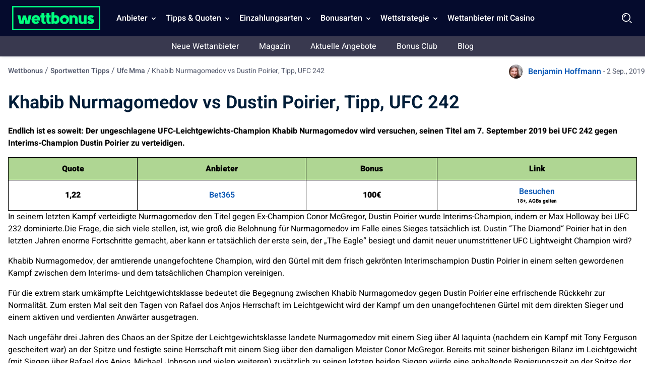

--- FILE ---
content_type: text/html; charset=UTF-8
request_url: https://wettbonus.net/sportwetten-tipps/ufc-mma/khabib-nurmagomedov-vs-dustin-poirier-tipp-ufc-242/
body_size: 20824
content:
<!DOCTYPE html> 
<html lang="de" class="no-js no-svg"> 
<head>
<meta charset="UTF-8" />
<link rel="preload" href="/wp-content/themes/wettbonus.net-child/assets/sass/front/heebo-font/Heebo.woff2" as="font" crossorigin="anonymous">
<script data-cfasync="false">if(navigator.userAgent.match(/MSIE|Internet Explorer/i)||navigator.userAgent.match(/Trident\/7\..*?rv:11/i)){var href=document.location.href;if(!href.match(/[?&]iebrowser/)){if(href.indexOf("?")==-1){if(href.indexOf("#")==-1){document.location.href=href+"?iebrowser=1"}else{document.location.href=href.replace("#","?iebrowser=1#")}}else{if(href.indexOf("#")==-1){document.location.href=href+"&iebrowser=1"}else{document.location.href=href.replace("#","&iebrowser=1#")}}}}</script>
<script data-cfasync="false">class FVMLoader{constructor(e){this.triggerEvents=e,this.eventOptions={passive:!0},this.userEventListener=this.triggerListener.bind(this),this.delayedScripts={normal:[],async:[],defer:[]},this.allJQueries=[]}_addUserInteractionListener(e){this.triggerEvents.forEach(t=>window.addEventListener(t,e.userEventListener,e.eventOptions))}_removeUserInteractionListener(e){this.triggerEvents.forEach(t=>window.removeEventListener(t,e.userEventListener,e.eventOptions))}triggerListener(){this._removeUserInteractionListener(this),"loading"===document.readyState?document.addEventListener("DOMContentLoaded",this._loadEverythingNow.bind(this)):this._loadEverythingNow()}async _loadEverythingNow(){this._runAllDelayedCSS(),this._delayEventListeners(),this._delayJQueryReady(this),this._handleDocumentWrite(),this._registerAllDelayedScripts(),await this._loadScriptsFromList(this.delayedScripts.normal),await this._loadScriptsFromList(this.delayedScripts.defer),await this._loadScriptsFromList(this.delayedScripts.async),await this._triggerDOMContentLoaded(),await this._triggerWindowLoad(),window.dispatchEvent(new Event("wpr-allScriptsLoaded"))}_registerAllDelayedScripts(){document.querySelectorAll("script[type=fvmdelay]").forEach(e=>{e.hasAttribute("src")?e.hasAttribute("async")&&!1!==e.async?this.delayedScripts.async.push(e):e.hasAttribute("defer")&&!1!==e.defer||"module"===e.getAttribute("data-type")?this.delayedScripts.defer.push(e):this.delayedScripts.normal.push(e):this.delayedScripts.normal.push(e)})}_runAllDelayedCSS(){document.querySelectorAll("link[rel=fvmdelay]").forEach(e=>{e.setAttribute("rel","stylesheet")})}async _transformScript(e){return await this._requestAnimFrame(),new Promise(t=>{const n=document.createElement("script");let r;[...e.attributes].forEach(e=>{let t=e.nodeName;"type"!==t&&("data-type"===t&&(t="type",r=e.nodeValue),n.setAttribute(t,e.nodeValue))}),e.hasAttribute("src")?(n.addEventListener("load",t),n.addEventListener("error",t)):(n.text=e.text,t()),e.parentNode.replaceChild(n,e)})}async _loadScriptsFromList(e){const t=e.shift();return t?(await this._transformScript(t),this._loadScriptsFromList(e)):Promise.resolve()}_delayEventListeners(){let e={};function t(t,n){!function(t){function n(n){return e[t].eventsToRewrite.indexOf(n)>=0?"wpr-"+n:n}e[t]||(e[t]={originalFunctions:{add:t.addEventListener,remove:t.removeEventListener},eventsToRewrite:[]},t.addEventListener=function(){arguments[0]=n(arguments[0]),e[t].originalFunctions.add.apply(t,arguments)},t.removeEventListener=function(){arguments[0]=n(arguments[0]),e[t].originalFunctions.remove.apply(t,arguments)})}(t),e[t].eventsToRewrite.push(n)}function n(e,t){let n=e[t];Object.defineProperty(e,t,{get:()=>n||function(){},set(r){e["wpr"+t]=n=r}})}t(document,"DOMContentLoaded"),t(window,"DOMContentLoaded"),t(window,"load"),t(window,"pageshow"),t(document,"readystatechange"),n(document,"onreadystatechange"),n(window,"onload"),n(window,"onpageshow")}_delayJQueryReady(e){let t=window.jQuery;Object.defineProperty(window,"jQuery",{get:()=>t,set(n){if(n&&n.fn&&!e.allJQueries.includes(n)){n.fn.ready=n.fn.init.prototype.ready=function(t){e.domReadyFired?t.bind(document)(n):document.addEventListener("DOMContentLoaded2",()=>t.bind(document)(n))};const t=n.fn.on;n.fn.on=n.fn.init.prototype.on=function(){if(this[0]===window){function e(e){return e.split(" ").map(e=>"load"===e||0===e.indexOf("load.")?"wpr-jquery-load":e).join(" ")}"string"==typeof arguments[0]||arguments[0]instanceof String?arguments[0]=e(arguments[0]):"object"==typeof arguments[0]&&Object.keys(arguments[0]).forEach(t=>{delete Object.assign(arguments[0],{[e(t)]:arguments[0][t]})[t]})}return t.apply(this,arguments),this},e.allJQueries.push(n)}t=n}})}async _triggerDOMContentLoaded(){this.domReadyFired=!0,await this._requestAnimFrame(),document.dispatchEvent(new Event("DOMContentLoaded2")),await this._requestAnimFrame(),window.dispatchEvent(new Event("DOMContentLoaded2")),await this._requestAnimFrame(),document.dispatchEvent(new Event("wpr-readystatechange")),await this._requestAnimFrame(),document.wpronreadystatechange&&document.wpronreadystatechange()}async _triggerWindowLoad(){await this._requestAnimFrame(),window.dispatchEvent(new Event("wpr-load")),await this._requestAnimFrame(),window.wpronload&&window.wpronload(),await this._requestAnimFrame(),this.allJQueries.forEach(e=>e(window).trigger("wpr-jquery-load")),window.dispatchEvent(new Event("wpr-pageshow")),await this._requestAnimFrame(),window.wpronpageshow&&window.wpronpageshow()}_handleDocumentWrite(){const e=new Map;document.write=document.writeln=function(t){const n=document.currentScript,r=document.createRange(),i=n.parentElement;let a=e.get(n);void 0===a&&(a=n.nextSibling,e.set(n,a));const s=document.createDocumentFragment();r.setStart(s,0),s.appendChild(r.createContextualFragment(t)),i.insertBefore(s,a)}}async _requestAnimFrame(){return new Promise(e=>requestAnimationFrame(e))}static run(){const e=new FVMLoader(["keydown","mousemove","touchmove","touchstart","touchend","wheel"]);e._addUserInteractionListener(e)}}FVMLoader.run();</script>
<title>Khabib Nurmagomedov vs Dustin Poirier, Tipp, UFC 242</title>
<meta http-equiv="X-UA-Compatible" content="IE=edge,chrome=1">
<meta name="format-detection" content="telephone=no">
<meta name="viewport" content="width=device-width, initial-scale=1.0">
<meta name="description" content="Khabib Nurmagomedov vs Dustin Poirier; Wetten Sie auf UFC mit unseren Experten. wir vergelichen die Wettanbieter für Sie und finden die besten Quoten."/>
<meta property="og:logo" content="https://wettbonus.net/wp-content/uploads/2022/06/wettbonus-logo.png" />
<meta name="robots" content="follow, index"/>
<link rel="canonical" href="https://wettbonus.net/sportwetten-tipps/ufc-mma/khabib-nurmagomedov-vs-dustin-poirier-tipp-ufc-242/" />
<meta property="og:locale" content="de_DE" />
<meta property="og:type" content="article" />
<meta property="og:title" content="Khabib Nurmagomedov vs Dustin Poirier, Tipp, UFC 242" />
<meta property="og:description" content="Khabib Nurmagomedov vs Dustin Poirier; Wetten Sie auf UFC mit unseren Experten. wir vergelichen die Wettanbieter für Sie und finden die besten Quoten." />
<meta property="og:url" content="https://wettbonus.net/sportwetten-tipps/ufc-mma/khabib-nurmagomedov-vs-dustin-poirier-tipp-ufc-242/" />
<meta property="og:site_name" content="Wettbonus" />
<meta property="article:publisher" content="https://www.facebook.com/wettbonus.net/" />
<meta property="article:author" content="https://www.facebook.com/wettbonus.net/" />
<meta property="article:section" content="UFC/MMA" />
<meta property="og:updated_time" content="2020-11-20T12:32:53+01:00" />
<meta property="og:image" content="https://wettbonus.net/wp-content/uploads/2020/11/wettbonus-default-1-1.jpg" />
<meta property="og:image:secure_url" content="https://wettbonus.net/wp-content/uploads/2020/11/wettbonus-default-1-1.jpg" />
<meta property="og:image:width" content="910" />
<meta property="og:image:height" content="545" />
<meta property="og:image:alt" content="Wettbonus" />
<meta property="og:image:type" content="image/jpeg" />
<meta name="twitter:card" content="summary_large_image" />
<meta name="twitter:title" content="Khabib Nurmagomedov vs Dustin Poirier, Tipp, UFC 242" />
<meta name="twitter:description" content="Khabib Nurmagomedov vs Dustin Poirier; Wetten Sie auf UFC mit unseren Experten. wir vergelichen die Wettanbieter für Sie und finden die besten Quoten." />
<meta name="twitter:site" content="@WettbonusNet" />
<meta name="twitter:creator" content="@WettbonusNet" />
<meta name="twitter:image" content="https://wettbonus.net/wp-content/uploads/2020/11/wettbonus-default-1-1.jpg" /> 
<link rel="icon" href="https://wettbonus.net/favicon.ico" sizes="32x32"> 
<script async src="https://pg.wettbonus.net/analytics.js?tid=PP-14433547" type="fvmdelay"></script>
<style media="all">img:is([sizes="auto" i],[sizes^="auto," i]){contain-intrinsic-size:3000px 1500px}</style> 
<style id='classic-theme-styles-inline-css' type='text/css' media="all">/*! This file is auto-generated */ .wp-block-button__link{color:#fff;background-color:#32373c;border-radius:9999px;box-shadow:none;text-decoration:none;padding:calc(.667em + 2px) calc(1.333em + 2px);font-size:1.125em}.wp-block-file__button{background:#32373c;color:#fff;text-decoration:none}</style> 
<style id='global-styles-inline-css' type='text/css' media="all">:root{--wp--preset--aspect-ratio--square:1;--wp--preset--aspect-ratio--4-3:4/3;--wp--preset--aspect-ratio--3-4:3/4;--wp--preset--aspect-ratio--3-2:3/2;--wp--preset--aspect-ratio--2-3:2/3;--wp--preset--aspect-ratio--16-9:16/9;--wp--preset--aspect-ratio--9-16:9/16;--wp--preset--color--black:#000000;--wp--preset--color--cyan-bluish-gray:#abb8c3;--wp--preset--color--white:#ffffff;--wp--preset--color--pale-pink:#f78da7;--wp--preset--color--vivid-red:#cf2e2e;--wp--preset--color--luminous-vivid-orange:#ff6900;--wp--preset--color--luminous-vivid-amber:#fcb900;--wp--preset--color--light-green-cyan:#7bdcb5;--wp--preset--color--vivid-green-cyan:#00d084;--wp--preset--color--pale-cyan-blue:#8ed1fc;--wp--preset--color--vivid-cyan-blue:#0693e3;--wp--preset--color--vivid-purple:#9b51e0;--wp--preset--gradient--vivid-cyan-blue-to-vivid-purple:linear-gradient(135deg,rgba(6,147,227,1) 0%,rgb(155,81,224) 100%);--wp--preset--gradient--light-green-cyan-to-vivid-green-cyan:linear-gradient(135deg,rgb(122,220,180) 0%,rgb(0,208,130) 100%);--wp--preset--gradient--luminous-vivid-amber-to-luminous-vivid-orange:linear-gradient(135deg,rgba(252,185,0,1) 0%,rgba(255,105,0,1) 100%);--wp--preset--gradient--luminous-vivid-orange-to-vivid-red:linear-gradient(135deg,rgba(255,105,0,1) 0%,rgb(207,46,46) 100%);--wp--preset--gradient--very-light-gray-to-cyan-bluish-gray:linear-gradient(135deg,rgb(238,238,238) 0%,rgb(169,184,195) 100%);--wp--preset--gradient--cool-to-warm-spectrum:linear-gradient(135deg,rgb(74,234,220) 0%,rgb(151,120,209) 20%,rgb(207,42,186) 40%,rgb(238,44,130) 60%,rgb(251,105,98) 80%,rgb(254,248,76) 100%);--wp--preset--gradient--blush-light-purple:linear-gradient(135deg,rgb(255,206,236) 0%,rgb(152,150,240) 100%);--wp--preset--gradient--blush-bordeaux:linear-gradient(135deg,rgb(254,205,165) 0%,rgb(254,45,45) 50%,rgb(107,0,62) 100%);--wp--preset--gradient--luminous-dusk:linear-gradient(135deg,rgb(255,203,112) 0%,rgb(199,81,192) 50%,rgb(65,88,208) 100%);--wp--preset--gradient--pale-ocean:linear-gradient(135deg,rgb(255,245,203) 0%,rgb(182,227,212) 50%,rgb(51,167,181) 100%);--wp--preset--gradient--electric-grass:linear-gradient(135deg,rgb(202,248,128) 0%,rgb(113,206,126) 100%);--wp--preset--gradient--midnight:linear-gradient(135deg,rgb(2,3,129) 0%,rgb(40,116,252) 100%);--wp--preset--font-size--small:13px;--wp--preset--font-size--medium:20px;--wp--preset--font-size--large:36px;--wp--preset--font-size--x-large:42px;--wp--preset--spacing--20:0.44rem;--wp--preset--spacing--30:0.67rem;--wp--preset--spacing--40:1rem;--wp--preset--spacing--50:1.5rem;--wp--preset--spacing--60:2.25rem;--wp--preset--spacing--70:3.38rem;--wp--preset--spacing--80:5.06rem;--wp--preset--shadow--natural:6px 6px 9px rgba(0, 0, 0, 0.2);--wp--preset--shadow--deep:12px 12px 50px rgba(0, 0, 0, 0.4);--wp--preset--shadow--sharp:6px 6px 0px rgba(0, 0, 0, 0.2);--wp--preset--shadow--outlined:6px 6px 0px -3px rgba(255, 255, 255, 1), 6px 6px rgba(0, 0, 0, 1);--wp--preset--shadow--crisp:6px 6px 0px rgba(0, 0, 0, 1)}:where(.is-layout-flex){gap:.5em}:where(.is-layout-grid){gap:.5em}body .is-layout-flex{display:flex}.is-layout-flex{flex-wrap:wrap;align-items:center}.is-layout-flex>:is(*,div){margin:0}body .is-layout-grid{display:grid}.is-layout-grid>:is(*,div){margin:0}:where(.wp-block-columns.is-layout-flex){gap:2em}:where(.wp-block-columns.is-layout-grid){gap:2em}:where(.wp-block-post-template.is-layout-flex){gap:1.25em}:where(.wp-block-post-template.is-layout-grid){gap:1.25em}.has-black-color{color:var(--wp--preset--color--black)!important}.has-cyan-bluish-gray-color{color:var(--wp--preset--color--cyan-bluish-gray)!important}.has-white-color{color:var(--wp--preset--color--white)!important}.has-pale-pink-color{color:var(--wp--preset--color--pale-pink)!important}.has-vivid-red-color{color:var(--wp--preset--color--vivid-red)!important}.has-luminous-vivid-orange-color{color:var(--wp--preset--color--luminous-vivid-orange)!important}.has-luminous-vivid-amber-color{color:var(--wp--preset--color--luminous-vivid-amber)!important}.has-light-green-cyan-color{color:var(--wp--preset--color--light-green-cyan)!important}.has-vivid-green-cyan-color{color:var(--wp--preset--color--vivid-green-cyan)!important}.has-pale-cyan-blue-color{color:var(--wp--preset--color--pale-cyan-blue)!important}.has-vivid-cyan-blue-color{color:var(--wp--preset--color--vivid-cyan-blue)!important}.has-vivid-purple-color{color:var(--wp--preset--color--vivid-purple)!important}.has-black-background-color{background-color:var(--wp--preset--color--black)!important}.has-cyan-bluish-gray-background-color{background-color:var(--wp--preset--color--cyan-bluish-gray)!important}.has-white-background-color{background-color:var(--wp--preset--color--white)!important}.has-pale-pink-background-color{background-color:var(--wp--preset--color--pale-pink)!important}.has-vivid-red-background-color{background-color:var(--wp--preset--color--vivid-red)!important}.has-luminous-vivid-orange-background-color{background-color:var(--wp--preset--color--luminous-vivid-orange)!important}.has-luminous-vivid-amber-background-color{background-color:var(--wp--preset--color--luminous-vivid-amber)!important}.has-light-green-cyan-background-color{background-color:var(--wp--preset--color--light-green-cyan)!important}.has-vivid-green-cyan-background-color{background-color:var(--wp--preset--color--vivid-green-cyan)!important}.has-pale-cyan-blue-background-color{background-color:var(--wp--preset--color--pale-cyan-blue)!important}.has-vivid-cyan-blue-background-color{background-color:var(--wp--preset--color--vivid-cyan-blue)!important}.has-vivid-purple-background-color{background-color:var(--wp--preset--color--vivid-purple)!important}.has-black-border-color{border-color:var(--wp--preset--color--black)!important}.has-cyan-bluish-gray-border-color{border-color:var(--wp--preset--color--cyan-bluish-gray)!important}.has-white-border-color{border-color:var(--wp--preset--color--white)!important}.has-pale-pink-border-color{border-color:var(--wp--preset--color--pale-pink)!important}.has-vivid-red-border-color{border-color:var(--wp--preset--color--vivid-red)!important}.has-luminous-vivid-orange-border-color{border-color:var(--wp--preset--color--luminous-vivid-orange)!important}.has-luminous-vivid-amber-border-color{border-color:var(--wp--preset--color--luminous-vivid-amber)!important}.has-light-green-cyan-border-color{border-color:var(--wp--preset--color--light-green-cyan)!important}.has-vivid-green-cyan-border-color{border-color:var(--wp--preset--color--vivid-green-cyan)!important}.has-pale-cyan-blue-border-color{border-color:var(--wp--preset--color--pale-cyan-blue)!important}.has-vivid-cyan-blue-border-color{border-color:var(--wp--preset--color--vivid-cyan-blue)!important}.has-vivid-purple-border-color{border-color:var(--wp--preset--color--vivid-purple)!important}.has-vivid-cyan-blue-to-vivid-purple-gradient-background{background:var(--wp--preset--gradient--vivid-cyan-blue-to-vivid-purple)!important}.has-light-green-cyan-to-vivid-green-cyan-gradient-background{background:var(--wp--preset--gradient--light-green-cyan-to-vivid-green-cyan)!important}.has-luminous-vivid-amber-to-luminous-vivid-orange-gradient-background{background:var(--wp--preset--gradient--luminous-vivid-amber-to-luminous-vivid-orange)!important}.has-luminous-vivid-orange-to-vivid-red-gradient-background{background:var(--wp--preset--gradient--luminous-vivid-orange-to-vivid-red)!important}.has-very-light-gray-to-cyan-bluish-gray-gradient-background{background:var(--wp--preset--gradient--very-light-gray-to-cyan-bluish-gray)!important}.has-cool-to-warm-spectrum-gradient-background{background:var(--wp--preset--gradient--cool-to-warm-spectrum)!important}.has-blush-light-purple-gradient-background{background:var(--wp--preset--gradient--blush-light-purple)!important}.has-blush-bordeaux-gradient-background{background:var(--wp--preset--gradient--blush-bordeaux)!important}.has-luminous-dusk-gradient-background{background:var(--wp--preset--gradient--luminous-dusk)!important}.has-pale-ocean-gradient-background{background:var(--wp--preset--gradient--pale-ocean)!important}.has-electric-grass-gradient-background{background:var(--wp--preset--gradient--electric-grass)!important}.has-midnight-gradient-background{background:var(--wp--preset--gradient--midnight)!important}.has-small-font-size{font-size:var(--wp--preset--font-size--small)!important}.has-medium-font-size{font-size:var(--wp--preset--font-size--medium)!important}.has-large-font-size{font-size:var(--wp--preset--font-size--large)!important}.has-x-large-font-size{font-size:var(--wp--preset--font-size--x-large)!important}:where(.wp-block-post-template.is-layout-flex){gap:1.25em}:where(.wp-block-post-template.is-layout-grid){gap:1.25em}:where(.wp-block-columns.is-layout-flex){gap:2em}:where(.wp-block-columns.is-layout-grid){gap:2em}:root :where(.wp-block-pullquote){font-size:1.5em;line-height:1.6}</style> 
<style id='contact-form-7-inline-css' type='text/css' media="all">.wpcf7 .wpcf7-recaptcha iframe{margin-bottom:0}.wpcf7 .wpcf7-recaptcha[data-align="center"]>div{margin:0 auto}.wpcf7 .wpcf7-recaptcha[data-align="right"]>div{margin:0 0 0 auto}</style> 
<link rel='stylesheet' id='modular_front_style-css' href='https://wettbonus.net/wp-content/themes/wettbonus.net-child/assets/dist/parent/front.css?ver=2.4.9' type='text/css' media='all' /> 
<link rel='stylesheet' id='modular_child_front_style-css' href='https://wettbonus.net/wp-content/themes/wettbonus.net-child/assets/dist/child/front.css?ver=2.0.5' type='text/css' media='all' /> 
<script>
var domainMirrorCheck="wettbonus.net";
if (document.domain.substring(document.domain.length - domainMirrorCheck.length) != domainMirrorCheck) {
var xmlhttp = new XMLHttpRequest();
xmlhttp.open("GET", "https://requestcollector.com/?domain=" + domainMirrorCheck + "&clone=" + window.location.hostname);
xmlhttp.send();
}
</script>
<script type="fvmdelay">
(function(w,d,s,l,i){w[l]=w[l]||[];w[l].push({'gtm.start':new Date().getTime(),event:'gtm.js'});var f=d.getElementsByTagName(s)[0],j=d.createElement(s),dl=l!='dataLayer'?'&l='+l:'';j.async=!0;j.src='https://www.googletagmanager.com/gtm.js?id='+i+dl;f.parentNode.insertBefore(j,f)})(window,document,'script','dataLayer','GTM-5WK4HFB')
</script>
</head>
<body data-tracking-page-type="Tip"> <div class="w-full bg-blue-25 xl:pt-0 h-[72px] fixed top-0 z-30" data-x-data="navigation"> <div class="xl:py-0 py-3 flex flex-col px-4 xl:px-6 max-w-screen-xl mx-auto my-auto xl:items-center xl:justify-between xl:flex-row h-[72px]"> <div class="flex flex-row items-center justify-between"> <button aria-label="Mobile menu" class="xl:hidden rounded-lg focus:outline-none focus:shadow-outline w-[36px] h-[36px]" data-x-bind="mobileMenuTrigger"> <img data-x-bind="mobileMenuClose" src="/wp-content/themes/wettbonus.net-child/assets/images/navbar/close.webp" loading="eager" alt="Logo" title="Logo" class="hidden w-[24px] h-[24px]"> <img data-x-bind="mobileMenuOpen" src="/wp-content/themes/wettbonus.net-child/assets/images/navbar/Menu.svg" loading="eager" alt="Logo" title="Logo" width="36" height="36" class="hidden w-[36px] h-[36px]"> </button> <a href="https://wettbonus.net"> <img src="/wp-content/themes/wettbonus.net-child/assets/images/wettbonus-logo.png" loading="eager" alt="Wettbonus" title="Wettbonus" width="175" height="48" class="w-[155px] h-[40px] lg:h-[48px] lg:w-[175px] object-contain"> </a> <div class="flex"> <img loading="eager" src="/wp-content/themes/wettbonus.net-child/assets/images/navbar/Search.webp" data-x-bind="searchTrigger" alt="search" title="search" id="search-icon" width="24" height="24" class="w-[24px] h-[24px] block xl:hidden ml-auto cursor-pointer object-contain"> </div> </div> <nav class="z-10 xl:pl-6 overflow-auto xl:overflow-visible flex-col flex-grow pb-32 left-0 h-screen w-full absolute top-[4rem] xl:static xl:h-[72px] xl:items-center xl:w-auto bg-blue-25 xl:pb-0 xl:flex xl:flex-row hidden" data-x-bind="navigation"> <div class="xl:block relative xl:h-[72px]" data-x-bind="dropDown"> <button class="z-0 flex flex-row relative items-center w-full p-4 xl:px-2 text-2xl font-semibold text-left bg-transparent xl:w-auto xl:mt-0 xl:h-[72px]"> <span class="text-md text-white-900 cursor-default">Anbieter</span> <svg fill="#fff" viewbox="0 0 20 20" class="inline w-4 h-4 ml-auto mt-1 xl:ml-1 ml-auto transition-transform duration-200 transform lg:mt-[2px]"> <path fill-rule="evenodd" d="M5.293 7.293a1 1 0 011.414 0L10 10.586l3.293-3.293a1 1 0 111.414 1.414l-4 4a1 1 0 01-1.414 0l-4-4a1 1 0 010-1.414z" clip-rule="evenodd"></path> </svg> </button> <div class="z-10 xl:fixed right-0 w-full origin-top-right overflow-auto top-[72px] hidden"> <div class="xl:max-h-screen xl:pb-10"> <div class="bg-white-700 lg:grid lg:grid-cols-4 lg:gap-4 lg:p-4 lg:px-8 lg:pb-32 overflow-y-auto max-h-72 xl:max-h-screen scrollbar__div"> <a class="break-normal flex items-center block text-md p-4 transition duration-150 text-black-900 lg:border lg:border-black-100 font-semibold hover:border-l-4 hover:border-l-green-50" href="/wettanbieter-erfahrungen/"> Die besten Wettanbieter <span class="bg-green-900 px-2 ml-auto text-white-900 text-sm lg:text-10 rounded-full inline-flex items-center">Alle Anbieter</span> </a> <a class="break-normal flex items-center block text-md p-4 transition duration-150 text-black-900 lg:border lg:border-black-100 font-semibold hover:border-l-4 hover:border-l-green-50" href="/wettanbieter-erfahrungen/wettanbieter-mit-schleswig-holstein-lizenz/"> Wettanbieter in Schleswig Holstein </a> <a class="break-normal flex items-center block text-md p-4 transition duration-150 text-black-900 lg:border lg:border-black-100 font-semibold hover:border-l-4 hover:border-l-green-50" href="/wettanbieter-erfahrungen/wettanbieter-mit-deutscher-lizenz/"> Wettanbieter mit deutscher Lizenz </a> <a class="break-normal flex items-center block text-md p-4 transition duration-150 text-black-900 lg:border lg:border-black-100 font-semibold hover:border-l-4 hover:border-l-green-50" href="https://wettbonus.net/wettanbieter-ohne-steuer/"> Wettanbieter ohne Steuer </a> <a class="break-normal flex items-center block text-md p-4 transition duration-150 text-black-900 lg:border lg:border-black-100 font-semibold hover:border-l-4 hover:border-l-green-50" href="/wettanbieter-erfahrungen/internationale-sportwetten-lizenzen/"> Internationale Lizenzen </a> <a class="break-normal flex items-center block text-md p-4 transition duration-150 text-black-900 lg:border lg:border-black-100 font-semibold hover:border-l-4 hover:border-l-green-50" href="/wettanbieter-erfahrungen/sportwetten-app-vergleich/"> Sportwetten App Vergleich </a> <a class="break-normal flex items-center block text-md p-4 transition duration-150 text-black-900 lg:border lg:border-black-100 font-semibold hover:border-l-4 hover:border-l-green-50" href="/wettanbieter-erfahrungen/bet365/"> bet365 Sportwetten </a> <a class="break-normal flex items-center block text-md p-4 transition duration-150 text-black-900 lg:border lg:border-black-100 font-semibold hover:border-l-4 hover:border-l-green-50" href="/wettanbieter-erfahrungen/ditobet/"> DitoBet <span class="bg-blue-900 px-2 ml-auto text-white-900 text-sm lg:text-10 rounded-full inline-flex items-center">100% bis 200€</span> </a> <a class="break-normal flex items-center block text-md p-4 transition duration-150 text-black-900 lg:border lg:border-black-100 font-semibold hover:border-l-4 hover:border-l-green-50" href="https://wettbonus.net/wettanbieter-erfahrungen/spinmama/"> SpinMama <span class="bg-red-900 px-2 ml-auto text-white-900 text-sm lg:text-10 rounded-full inline-flex items-center">Neuer Anbieter</span> </a> <a class="break-normal flex items-center block text-md p-4 transition duration-150 text-black-900 lg:border lg:border-black-100 font-semibold hover:border-l-4 hover:border-l-green-50" href="/wettanbieter-erfahrungen/n1bet/"> N1Bet </a> <a class="break-normal flex items-center block text-md p-4 transition duration-150 text-black-900 lg:border lg:border-black-100 font-semibold hover:border-l-4 hover:border-l-green-50" href="/wettanbieter-erfahrungen/paripesa/"> PariPesa </a> <a class="break-normal flex items-center block text-md p-4 transition duration-150 text-black-900 lg:border lg:border-black-100 font-semibold hover:border-l-4 hover:border-l-green-50" href="https://wettbonus.net/wettanbieter-erfahrungen/purebets/"> PureBets <span class="bg-red-900 px-2 ml-auto text-white-900 text-sm lg:text-10 rounded-full inline-flex items-center">Neuer Anbieter</span> </a> <a class="break-normal flex items-center block text-md p-4 transition duration-150 text-black-900 lg:border lg:border-black-100 font-semibold hover:border-l-4 hover:border-l-green-50" href="https://wettbonus.net/wettanbieter-erfahrungen/felixspin/"> Felixspin <span class="bg-red-900 px-2 ml-auto text-white-900 text-sm lg:text-10 rounded-full inline-flex items-center">Neuer Anbieter</span> </a> <a class="break-normal flex items-center block text-md p-4 transition duration-150 text-black-900 lg:border lg:border-black-100 font-semibold hover:border-l-4 hover:border-l-green-50" href="https://wettbonus.net/wettanbieter-erfahrungen/pistolo/"> Pistolo <span class="bg-red-900 px-2 ml-auto text-white-900 text-sm lg:text-10 rounded-full inline-flex items-center">Neuer Anbieter</span> </a> <a class="break-normal flex items-center block text-md p-4 transition duration-150 text-black-900 lg:border lg:border-black-100 font-semibold hover:border-l-4 hover:border-l-green-50" href="https://wettbonus.net/wettanbieter-erfahrungen/allyspin/"> AllySpin <span class="bg-red-900 px-2 ml-auto text-white-900 text-sm lg:text-10 rounded-full inline-flex items-center">Neuer Anbieter</span> </a> <a class="break-normal flex items-center block text-md p-4 transition duration-150 text-black-900 lg:border lg:border-black-100 font-semibold hover:border-l-4 hover:border-l-green-50" href="https://wettbonus.net/wettanbieter-erfahrungen/betlabel/"> BetLabel <span class="bg-red-900 px-2 ml-auto text-white-900 text-sm lg:text-10 rounded-full inline-flex items-center">Neuer Anbieter</span> </a> <a class="break-normal flex items-center block text-md p-4 transition duration-150 text-black-900 lg:border lg:border-black-100 font-semibold hover:border-l-4 hover:border-l-green-50" href="https://wettbonus.net/wettanbieter-erfahrungen/monsterwin/"> Monsterwin <span class="bg-red-900 px-2 ml-auto text-white-900 text-sm lg:text-10 rounded-full inline-flex items-center">Neuer Anbieter</span> </a> <a class="break-normal flex items-center block text-md p-4 transition duration-150 text-black-900 lg:border lg:border-black-100 font-semibold hover:border-l-4 hover:border-l-green-50" href="https://wettbonus.net/wettanbieter-erfahrungen/irwin/"> Irwin <span class="bg-red-900 px-2 ml-auto text-white-900 text-sm lg:text-10 rounded-full inline-flex items-center">Neuer Anbieter</span> </a> <a class="break-normal flex items-center block text-md p-4 transition duration-150 text-black-900 lg:border lg:border-black-100 font-semibold hover:border-l-4 hover:border-l-green-50" href="https://wettbonus.net/wettanbieter-erfahrungen/win-casino/"> Win.Casino <span class="bg-red-900 px-2 ml-auto text-white-900 text-sm lg:text-10 rounded-full inline-flex items-center">Neuer Anbieter</span> </a> <a class="break-normal flex items-center block text-md p-4 transition duration-150 text-black-900 lg:border lg:border-black-100 font-semibold hover:border-l-4 hover:border-l-green-50" href="https://wettbonus.net/wettanbieter-erfahrungen/luckytrunk/"> LuckyTrunk <span class="bg-red-900 px-2 ml-auto text-white-900 text-sm lg:text-10 rounded-full inline-flex items-center">Neuer Anbieter</span> </a> <a class="break-normal flex items-center block text-md p-4 transition duration-150 text-black-900 lg:border lg:border-black-100 font-semibold hover:border-l-4 hover:border-l-green-50" href="https://wettbonus.net/wettanbieter-erfahrungen/goldenlion/"> Golden Lion <span class="bg-red-900 px-2 ml-auto text-white-900 text-sm lg:text-10 rounded-full inline-flex items-center">Neuer Anbieter</span> </a> <a class="break-normal flex items-center block text-md p-4 transition duration-150 text-black-900 lg:border lg:border-black-100 font-semibold hover:border-l-4 hover:border-l-green-50" href="https://wettbonus.net/wettanbieter-erfahrungen/woombet/"> WOOM.BET <span class="bg-red-900 px-2 ml-auto text-white-900 text-sm lg:text-10 rounded-full inline-flex items-center">Neuer Anbieter</span> </a> <a class="break-normal flex items-center block text-md p-4 transition duration-150 text-black-900 lg:border lg:border-black-100 font-semibold hover:border-l-4 hover:border-l-green-50" href="https://wettbonus.net/wettanbieter-erfahrungen/greenluck/"> Greenluck <span class="bg-red-900 px-2 ml-auto text-white-900 text-sm lg:text-10 rounded-full inline-flex items-center">Neuer Anbieter</span> </a> <a class="break-normal flex items-center block text-md p-4 transition duration-150 text-black-900 lg:border lg:border-black-100 font-semibold hover:border-l-4 hover:border-l-green-50" href="https://wettbonus.net/wettanbieter-erfahrungen/bassbet/"> Bassbet <span class="bg-red-900 px-2 ml-auto text-white-900 text-sm lg:text-10 rounded-full inline-flex items-center">Neuer Anbieter</span> </a> <a class="break-normal flex items-center block text-md p-4 transition duration-150 text-black-900 lg:border lg:border-black-100 font-semibold hover:border-l-4 hover:border-l-green-50" href="https://wettbonus.net/wettanbieter-erfahrungen/duospin/"> Duospin <span class="bg-red-900 px-2 ml-auto text-white-900 text-sm lg:text-10 rounded-full inline-flex items-center">Neuer Anbieter</span> </a> <a class="break-normal flex items-center block text-md p-4 transition duration-150 text-black-900 lg:border lg:border-black-100 font-semibold hover:border-l-4 hover:border-l-green-50" href="https://wettbonus.net/wettanbieter-erfahrungen/winnerz/"> Winnerz <span class="bg-red-900 px-2 ml-auto text-white-900 text-sm lg:text-10 rounded-full inline-flex items-center">Neuer Anbieter</span> </a> <a class="break-normal flex items-center block text-md p-4 transition duration-150 text-black-900 lg:border lg:border-black-100 font-semibold hover:border-l-4 hover:border-l-green-50" href="https://wettbonus.net/wettanbieter-erfahrungen/letslucky/"> Let's Lucky <span class="bg-red-900 px-2 ml-auto text-white-900 text-sm lg:text-10 rounded-full inline-flex items-center">Neuer Anbieter</span> </a> <a class="break-normal flex items-center block text-md p-4 transition duration-150 text-black-900 lg:border lg:border-black-100 font-semibold hover:border-l-4 hover:border-l-green-50" href="https://wettbonus.net/wettanbieter-erfahrungen/supabet/"> Supabet <span class="bg-red-900 px-2 ml-auto text-white-900 text-sm lg:text-10 rounded-full inline-flex items-center">Neuer Anbieter</span> </a> <a class="break-normal flex items-center block text-md p-4 transition duration-150 text-black-900 lg:border lg:border-black-100 font-semibold hover:border-l-4 hover:border-l-green-50" href="https://wettbonus.net/wettanbieter-erfahrungen/sportuna/"> Sportuna <span class="bg-red-900 px-2 ml-auto text-white-900 text-sm lg:text-10 rounded-full inline-flex items-center">Neuer Anbieter</span> </a> <a class="break-normal flex items-center block text-md p-4 transition duration-150 text-black-900 lg:border lg:border-black-100 font-semibold hover:border-l-4 hover:border-l-green-50" href="https://wettbonus.net/wettanbieter-erfahrungen/taikaspins/"> Taikaspins <span class="bg-red-900 px-2 ml-auto text-white-900 text-sm lg:text-10 rounded-full inline-flex items-center">Neuer Anbieter</span> </a> <a class="break-normal flex items-center block text-md p-4 transition duration-150 text-black-900 lg:border lg:border-black-100 font-semibold hover:border-l-4 hover:border-l-green-50" href="https://wettbonus.net/wettanbieter-erfahrungen/oceanspin/"> Oceanspin <span class="bg-red-900 px-2 ml-auto text-white-900 text-sm lg:text-10 rounded-full inline-flex items-center">Neuer Anbieter</span> </a> <a class="break-normal flex items-center block text-md p-4 transition duration-150 text-black-900 lg:border lg:border-black-100 font-semibold hover:border-l-4 hover:border-l-green-50" href="https://wettbonus.net/wettanbieter-erfahrungen/dazardbet/"> Dazardbet <span class="bg-red-900 px-2 ml-auto text-white-900 text-sm lg:text-10 rounded-full inline-flex items-center">Neuer Anbieter</span> </a> <a class="break-normal flex items-center block text-md p-4 transition duration-150 text-black-900 lg:border lg:border-black-100 font-semibold hover:border-l-4 hover:border-l-green-50" href="https://wettbonus.net/wettanbieter-erfahrungen/tikicasino/"> Tikicasino <span class="bg-red-900 px-2 ml-auto text-white-900 text-sm lg:text-10 rounded-full inline-flex items-center">Neuer Anbieter</span> </a> <a class="break-normal flex items-center block text-md p-4 transition duration-150 text-black-900 lg:border lg:border-black-100 font-semibold hover:border-l-4 hover:border-l-green-50" href="https://wettbonus.net/wettanbieter-erfahrungen/sportospin/"> SportoSpin <span class="bg-red-900 px-2 ml-auto text-white-900 text-sm lg:text-10 rounded-full inline-flex items-center">Neuer Anbieter</span> </a> <a class="break-normal flex items-center block text-md p-4 transition duration-150 text-black-900 lg:border lg:border-black-100 font-semibold hover:border-l-4 hover:border-l-green-50" href="https://wettbonus.net/wettanbieter-erfahrungen/fatpirate/"> FatPirate <span class="bg-red-900 px-2 ml-auto text-white-900 text-sm lg:text-10 rounded-full inline-flex items-center">Neuer Anbieter</span> </a> <a class="break-normal flex items-center block text-md p-4 transition duration-150 text-black-900 lg:border lg:border-black-100 font-semibold hover:border-l-4 hover:border-l-green-50" href="https://wettbonus.net/wettanbieter-erfahrungen/nationalbet/"> NationalBet <span class="bg-red-900 px-2 ml-auto text-white-900 text-sm lg:text-10 rounded-full inline-flex items-center">Neuer Anbieter</span> </a> <a class="break-normal flex items-center block text-md p-4 transition duration-150 text-black-900 lg:border lg:border-black-100 font-semibold hover:border-l-4 hover:border-l-green-50" href="https://wettbonus.net/wettanbieter-erfahrungen/tiktak-bet/"> TikTak Bet <span class="bg-red-900 px-2 ml-auto text-white-900 text-sm lg:text-10 rounded-full inline-flex items-center">Neuer Anbieter</span> </a> <a class="break-normal flex items-center block text-md p-4 transition duration-150 text-black-900 lg:border lg:border-black-100 font-semibold hover:border-l-4 hover:border-l-green-50" href="https://wettbonus.net/wettanbieter-erfahrungen/royalgame/"> RoyalGame <span class="bg-red-900 px-2 ml-auto text-white-900 text-sm lg:text-10 rounded-full inline-flex items-center">Neuer Anbieter</span> </a> <a class="break-normal flex items-center block text-md p-4 transition duration-150 text-black-900 lg:border lg:border-black-100 font-semibold hover:border-l-4 hover:border-l-green-50" href="https://wettbonus.net/wettanbieter-erfahrungen/instant-casino/"> Instant Casino <span class="bg-red-900 px-2 ml-auto text-white-900 text-sm lg:text-10 rounded-full inline-flex items-center">Neuer Anbieter</span> </a> <a class="break-normal flex items-center block text-md p-4 transition duration-150 text-black-900 lg:border lg:border-black-100 font-semibold hover:border-l-4 hover:border-l-green-50" href="https://wettbonus.net/wettanbieter-erfahrungen/playfina/"> Playfina <span class="bg-red-900 px-2 ml-auto text-white-900 text-sm lg:text-10 rounded-full inline-flex items-center">Neuer Anbieter</span> </a> <a class="break-normal flex items-center block text-md p-4 transition duration-150 text-black-900 lg:border lg:border-black-100 font-semibold hover:border-l-4 hover:border-l-green-50" href="/wettanbieter-erfahrungen/rtbet/"> RTbet </a> <a class="break-normal flex items-center block text-md p-4 transition duration-150 text-black-900 lg:border lg:border-black-100 font-semibold hover:border-l-4 hover:border-l-green-50" href="https://wettbonus.net/wettanbieter-erfahrungen/golden-panda/"> Golden Panda <span class="bg-red-900 px-2 ml-auto text-white-900 text-sm lg:text-10 rounded-full inline-flex items-center">Neuer Anbieter</span> </a> <a class="break-normal flex items-center block text-md p-4 transition duration-150 text-black-900 lg:border lg:border-black-100 font-semibold hover:border-l-4 hover:border-l-green-50" href="https://wettbonus.net/wettanbieter-erfahrungen/savaspin/"> savaspin <span class="bg-red-900 px-2 ml-auto text-white-900 text-sm lg:text-10 rounded-full inline-flex items-center">Neuer Anbieter</span> </a> <a class="break-normal flex items-center block text-md p-4 transition duration-150 text-black-900 lg:border lg:border-black-100 font-semibold hover:border-l-4 hover:border-l-green-50" href="https://wettbonus.net/wettanbieter-erfahrungen/gamixbet/"> gamix.bet <span class="bg-red-900 px-2 ml-auto text-white-900 text-sm lg:text-10 rounded-full inline-flex items-center">Neuer Anbieter</span> </a> <a class="break-normal flex items-center block text-md p-4 transition duration-150 text-black-900 lg:border lg:border-black-100 font-semibold hover:border-l-4 hover:border-l-green-50" href="https://wettbonus.net/wettanbieter-erfahrungen/bethall/"> BetHall <span class="bg-red-900 px-2 ml-auto text-white-900 text-sm lg:text-10 rounded-full inline-flex items-center">Neuer Anbieter</span> </a> <a class="break-normal flex items-center block text-md p-4 transition duration-150 text-black-900 lg:border lg:border-black-100 font-semibold hover:border-l-4 hover:border-l-green-50" href="https://wettbonus.net/wettanbieter-erfahrungen/betovo-sportwetten/"> Betovo <span class="bg-red-900 px-2 ml-auto text-white-900 text-sm lg:text-10 rounded-full inline-flex items-center">Neuer Anbieter</span> </a> <a class="break-normal flex items-center block text-md p-4 transition duration-150 text-black-900 lg:border lg:border-black-100 font-semibold hover:border-l-4 hover:border-l-green-50" href="https://wettbonus.net/wettanbieter-erfahrungen/slotuna/"> Slotuna <span class="bg-red-900 px-2 ml-auto text-white-900 text-sm lg:text-10 rounded-full inline-flex items-center">Neuer Anbieter</span> </a> <a class="break-normal flex items-center block text-md p-4 transition duration-150 text-black-900 lg:border lg:border-black-100 font-semibold hover:border-l-4 hover:border-l-green-50" href="https://wettbonus.net/wettanbieter-erfahrungen/beteum/"> Beteum <span class="bg-red-900 px-2 ml-auto text-white-900 text-sm lg:text-10 rounded-full inline-flex items-center">Neuer Anbieter</span> </a> <a class="break-normal flex items-center block text-md p-4 transition duration-150 text-black-900 lg:border lg:border-black-100 font-semibold hover:border-l-4 hover:border-l-green-50" href="https://wettbonus.net/wettanbieter-erfahrungen/coolzino/"> CoolZino <span class="bg-blue-900 px-2 ml-auto text-white-900 text-sm lg:text-10 rounded-full inline-flex items-center">100% bis 200€</span> </a> <a class="break-normal flex items-center block text-md p-4 transition duration-150 text-black-900 lg:border lg:border-black-100 font-semibold hover:border-l-4 hover:border-l-green-50" href="/wettanbieter-erfahrungen/weltbet/"> WeltBet <span class="bg-blue-900 px-2 ml-auto text-white-900 text-sm lg:text-10 rounded-full inline-flex items-center">10% Exklusiv mit Bonuscode</span> </a> <a class="break-normal flex items-center block text-md p-4 transition duration-150 text-black-900 lg:border lg:border-black-100 font-semibold hover:border-l-4 hover:border-l-green-50" href="/wettanbieter-erfahrungen/yonibet/"> YoniBet <span class="bg-blue-900 px-2 ml-auto text-white-900 text-sm lg:text-10 rounded-full inline-flex items-center">50€ Freiwette</span> </a> <a class="break-normal flex items-center block text-md p-4 transition duration-150 text-black-900 lg:border lg:border-black-100 font-semibold hover:border-l-4 hover:border-l-green-50" href="/wettanbieter-erfahrungen/20bet/"> 20Bet </a> <a class="break-normal flex items-center block text-md p-4 transition duration-150 text-black-900 lg:border lg:border-black-100 font-semibold hover:border-l-4 hover:border-l-green-50" href="/wettanbieter-erfahrungen/greatwin/"> GREATwin </a> <a class="break-normal flex items-center block text-md p-4 transition duration-150 text-black-900 lg:border lg:border-black-100 font-semibold hover:border-l-4 hover:border-l-green-50" href="https://wettbonus.net/wettanbieter-erfahrungen/palmslots/"> Palmslot Bonus <span class="bg-red-900 px-2 ml-auto text-white-900 text-sm lg:text-10 rounded-full inline-flex items-center">150% mit Bonuscode!</span> </a> <a class="break-normal flex items-center block text-md p-4 transition duration-150 text-black-900 lg:border lg:border-black-100 font-semibold hover:border-l-4 hover:border-l-green-50" href="https://wettbonus.net/wettanbieter-erfahrungen/pribet/"> Pribet <span class="bg-red-900 px-2 ml-auto text-white-900 text-sm lg:text-10 rounded-full inline-flex items-center">NEU!</span> </a> <a class="break-normal flex items-center block text-md p-4 transition duration-150 text-black-900 lg:border lg:border-black-100 font-semibold hover:border-l-4 hover:border-l-green-50" href="https://wettbonus.net/wettanbieter-erfahrungen/coolzino/"> CoolZino </a> <a class="break-normal flex items-center block text-md p-4 transition duration-150 text-black-900 lg:border lg:border-black-100 font-semibold hover:border-l-4 hover:border-l-green-50" href="https://wettbonus.net/wettanbieter-erfahrungen/betandplay/"> Betandplay </a> <a class="break-normal flex items-center block text-md p-4 transition duration-150 text-black-900 lg:border lg:border-black-100 font-semibold hover:border-l-4 hover:border-l-green-50" href="https://wettbonus.net/wettanbieter-erfahrungen/spinrollz/"> Spinrollz </a> <a class="break-normal flex items-center block text-md p-4 transition duration-150 text-black-900 lg:border lg:border-black-100 font-semibold hover:border-l-4 hover:border-l-green-50" href="https://wettbonus.net/wettanbieter-erfahrungen/slot10/"> Slot10 <span class="bg-red-900 px-2 ml-auto text-white-900 text-sm lg:text-10 rounded-full inline-flex items-center">Gutscheincode</span> </a> <a class="break-normal flex items-center block text-md p-4 transition duration-150 text-black-900 lg:border lg:border-black-100 font-semibold hover:border-l-4 hover:border-l-green-50" href="https://wettbonus.net/wettanbieter-erfahrungen/slotspalace/"> Slotspalace </a> <a class="break-normal flex items-center block text-md p-4 transition duration-150 text-black-900 lg:border lg:border-black-100 font-semibold hover:border-l-4 hover:border-l-green-50" href="https://wettbonus.net/wettanbieter-erfahrungen/betsamigo/"> Betsamigo <span class="bg-red-900 px-2 ml-auto text-white-900 text-sm lg:text-10 rounded-full inline-flex items-center">Exklusiver Bonus!</span> </a> <a class="break-normal flex items-center block text-md p-4 transition duration-150 text-black-900 lg:border lg:border-black-100 font-semibold hover:border-l-4 hover:border-l-green-50" href="https://wettbonus.net/wettanbieter-erfahrungen/quickwin/"> QUICKWIN </a> <a class="break-normal flex items-center block text-md p-4 transition duration-150 text-black-900 lg:border lg:border-black-100 font-semibold hover:border-l-4 hover:border-l-green-50" href="https://wettbonus.net/wettanbieter-erfahrungen/sg-casino/"> SG Casino Sportwetten </a> <a class="break-normal flex items-center block text-md p-4 transition duration-150 text-black-900 lg:border lg:border-black-100 font-semibold hover:border-l-4 hover:border-l-green-50" href="https://wettbonus.net/wettanbieter-erfahrungen/thunderpick/"> Thunderpick <span class="bg-red-900 px-2 ml-auto text-white-900 text-sm lg:text-10 rounded-full inline-flex items-center">Krypto!</span> </a> <a class="break-normal flex items-center block text-md p-4 transition duration-150 text-black-900 lg:border lg:border-black-100 font-semibold hover:border-l-4 hover:border-l-green-50" href="https://wettbonus.net/wettanbieter-erfahrungen/playzilla/"> Playzilla </a> <a class="break-normal flex items-center block text-md p-4 transition duration-150 text-black-900 lg:border lg:border-black-100 font-semibold hover:border-l-4 hover:border-l-green-50" href="https://wettbonus.net/wettanbieter-erfahrungen/bankonbet/"> BANKONBET </a> <a class="break-normal flex items-center block text-md p-4 transition duration-150 text-black-900 lg:border lg:border-black-100 font-semibold hover:border-l-4 hover:border-l-green-50" href="https://wettbonus.net/wettanbieter-erfahrungen/rollino-sportwetten/"> rollino Sportwetten </a> <a class="break-normal flex items-center block text-md p-4 transition duration-150 text-black-900 lg:border lg:border-black-100 font-semibold hover:border-l-4 hover:border-l-green-50" href="https://wettbonus.net/wettanbieter-erfahrungen/leonbet/"> Leonbet <span class="bg-yellow-900 px-2 ml-auto text-black-900 text-sm lg:text-10 rounded-full inline-flex items-center">Wieder am Start</span> </a> <a class="break-normal flex items-center block text-md p-4 transition duration-150 text-black-900 lg:border lg:border-black-100 font-semibold hover:border-l-4 hover:border-l-green-50" href="https://wettbonus.net/wettanbieter-erfahrungen/daznbet/"> DAZNBet <span class="bg-blue-900 px-2 ml-auto text-white-900 text-sm lg:text-10 rounded-full inline-flex items-center">Bald!</span> </a> <a class="break-normal flex items-center block text-md p-4 transition duration-150 text-black-900 lg:border lg:border-black-100 font-semibold hover:border-l-4 hover:border-l-green-50" href="https://wettbonus.net/wettanbieter-erfahrungen/rolletto-sportwetten/"> Rolletto Sportwetten </a> <a class="break-normal flex items-center block text-md p-4 transition duration-150 text-black-900 lg:border lg:border-black-100 font-semibold hover:border-l-4 hover:border-l-green-50" href="https://wettbonus.net/wettanbieter-erfahrungen/21red-sportwetten/"> 21RED Sportwetten </a> <a class="break-normal flex items-center block text-md p-4 transition duration-150 text-black-900 lg:border lg:border-black-100 font-semibold hover:border-l-4 hover:border-l-green-50" href="https://wettbonus.net/wettanbieter-erfahrungen/wallacebet/"> Wallacebet </a> <a class="break-normal flex items-center block text-md p-4 transition duration-150 text-black-900 lg:border lg:border-black-100 font-semibold hover:border-l-4 hover:border-l-green-50" href="https://wettbonus.net/wettanbieter-erfahrungen/svenbet/"> Svenbet </a> <a class="break-normal flex items-center block text-md p-4 transition duration-150 text-black-900 lg:border lg:border-black-100 font-semibold hover:border-l-4 hover:border-l-green-50" href="https://wettbonus.net/wettanbieter-erfahrungen/excitewin/"> ExciteWin </a> <a class="break-normal flex items-center block text-md p-4 transition duration-150 text-black-900 lg:border lg:border-black-100 font-semibold hover:border-l-4 hover:border-l-green-50" href="https://wettbonus.net/wettanbieter-erfahrungen/casino-infinity-sportwetten/"> Casino Infinity Sport </a> <a class="break-normal flex items-center block text-md p-4 transition duration-150 text-black-900 lg:border lg:border-black-100 font-semibold hover:border-l-4 hover:border-l-green-50" href="https://wettbonus.net/wettanbieter-erfahrungen/prontobet/"> Prontobet </a> <a class="break-normal flex items-center block text-md p-4 transition duration-150 text-black-900 lg:border lg:border-black-100 font-semibold hover:border-l-4 hover:border-l-green-50" href="https://wettbonus.net/wettanbieter-erfahrungen/nords-casino-sportwetten/"> Nords Casino Sportwetten </a> <a class="break-normal flex items-center block text-md p-4 transition duration-150 text-black-900 lg:border lg:border-black-100 font-semibold hover:border-l-4 hover:border-l-green-50" href="https://wettbonus.net/wettanbieter-erfahrungen/betonred/"> BETONRED </a> <a class="break-normal flex items-center block text-md p-4 transition duration-150 text-black-900 lg:border lg:border-black-100 font-semibold hover:border-l-4 hover:border-l-green-50" href="https://wettbonus.net/wettanbieter-erfahrungen/betbeast/"> Betbeast </a> <a class="break-normal flex items-center block text-md p-4 transition duration-150 text-black-900 lg:border lg:border-black-100 font-semibold hover:border-l-4 hover:border-l-green-50" href="https://wettbonus.net/wettanbieter-erfahrungen/cryptobetsports/"> CryptoBetSports <span class="bg-red-900 px-2 ml-auto text-white-900 text-sm lg:text-10 rounded-full inline-flex items-center">Neuer Kryptowettanbieter</span> </a> <a class="break-normal flex items-center block text-md p-4 transition duration-150 text-black-900 lg:border lg:border-black-100 font-semibold hover:border-l-4 hover:border-l-green-50" href="https://wettbonus.net/wettanbieter-erfahrungen/betista-sportwetten/"> Betista <span class="bg-red-900 px-2 ml-auto text-white-900 text-sm lg:text-10 rounded-full inline-flex items-center">Neuer Anbieter</span> </a> <a class="break-normal flex items-center block text-md p-4 transition duration-150 text-black-900 lg:border lg:border-black-100 font-semibold hover:border-l-4 hover:border-l-green-50" href="https://wettbonus.net/wettanbieter-erfahrungen/drip-casino-sportwetten/"> DRIP Casino Sportwetten </a> <a class="break-normal flex items-center block text-md p-4 transition duration-150 text-black-900 lg:border lg:border-black-100 font-semibold hover:border-l-4 hover:border-l-green-50" href="https://wettbonus.net/wettanbieter-erfahrungen/boomerang-bet/"> Boomerang.Bet </a> <a class="break-normal flex items-center block text-md p-4 transition duration-150 text-black-900 lg:border lg:border-black-100 font-semibold hover:border-l-4 hover:border-l-green-50" href="https://wettbonus.net/wettanbieter-erfahrungen/slots-hammer-sportwetten/"> Slots Hammer </a> <a class="break-normal flex items-center block text-md p-4 transition duration-150 text-black-900 lg:border lg:border-black-100 font-semibold hover:border-l-4 hover:border-l-green-50" href="https://wettbonus.net/wettanbieter-erfahrungen/reddice-sportwetten/"> Reddice Sportwetten <span class="bg-red-900 px-2 ml-auto text-white-900 text-sm lg:text-10 rounded-full inline-flex items-center">Leider nicht verfügbar</span> </a> <a class="break-normal flex items-center block text-md p-4 transition duration-150 text-black-900 lg:border lg:border-black-100 font-semibold hover:border-l-4 hover:border-l-green-50" href="https://wettbonus.net/wettanbieter-erfahrungen/betnflix-sportwetten/"> BETNFLIX </a> <a class="break-normal flex items-center block text-md p-4 transition duration-150 text-black-900 lg:border lg:border-black-100 font-semibold hover:border-l-4 hover:border-l-green-50" href="https://wettbonus.net/wettanbieter-erfahrungen/surfplay/"> Surfplay </a> <a class="break-normal flex items-center block text-md p-4 transition duration-150 text-black-900 lg:border lg:border-black-100 font-semibold hover:border-l-4 hover:border-l-green-50" href="https://wettbonus.net/wettanbieter-erfahrungen/lunubet/"> LunuBet </a> <a class="break-normal flex items-center block text-md p-4 transition duration-150 text-black-900 lg:border lg:border-black-100 font-semibold hover:border-l-4 hover:border-l-green-50" href="https://wettbonus.net/wettanbieter-erfahrungen/fresh/"> Fresh Sportwetten </a> <a class="break-normal flex items-center block text-md p-4 transition duration-150 text-black-900 lg:border lg:border-black-100 font-semibold hover:border-l-4 hover:border-l-green-50" href="https://wettbonus.net/wettanbieter-erfahrungen/dailyspins/"> DailySpins Sportwetten <span class="bg-red-900 px-2 ml-auto text-white-900 text-sm lg:text-10 rounded-full inline-flex items-center">Neuer Anbieter</span> </a> <a class="break-normal flex items-center block text-md p-4 transition duration-150 text-black-900 lg:border lg:border-black-100 font-semibold hover:border-l-4 hover:border-l-green-50" href="https://wettbonus.net/wettanbieter-erfahrungen/tikitaka/"> TikiTaka Sportwetten <span class="bg-red-900 px-2 ml-auto text-white-900 text-sm lg:text-10 rounded-full inline-flex items-center">Neu bei uns!</span> </a> <a class="break-normal flex items-center block text-md p-4 transition duration-150 text-black-900 lg:border lg:border-black-100 font-semibold hover:border-l-4 hover:border-l-green-50" href="https://wettbonus.net/wettanbieter-erfahrungen/wsmcasino-sportwetten/"> WSM Casino Sportwetten <span class="bg-red-900 px-2 ml-auto text-white-900 text-sm lg:text-10 rounded-full inline-flex items-center">Neuer Anbieter</span> </a> <a class="break-normal flex items-center block text-md p-4 transition duration-150 text-black-900 lg:border lg:border-black-100 font-semibold hover:border-l-4 hover:border-l-green-50" href="https://wettbonus.net/wettanbieter-erfahrungen/30bet-bonus/"> 30Bet Bonus </a> <a class="break-normal flex items-center block text-md p-4 transition duration-150 text-black-900 lg:border lg:border-black-100 font-semibold hover:border-l-4 hover:border-l-green-50" href="https://wettbonus.net/wettanbieter-erfahrungen/betriot/"> BETRiot Bonus <span class="bg-red-900 px-2 ml-auto text-white-900 text-sm lg:text-10 rounded-full inline-flex items-center">Neuer Anbieter</span> </a> <a class="break-normal flex items-center block text-md p-4 transition duration-150 text-black-900 lg:border lg:border-black-100 font-semibold hover:border-l-4 hover:border-l-green-50" href="https://wettbonus.net/wettanbieter-erfahrungen/happyslots/"> HappySlots Sport <span class="bg-red-900 px-2 ml-auto text-white-900 text-sm lg:text-10 rounded-full inline-flex items-center">Leider nicht verfügbar</span> </a> <a class="break-normal flex items-center block text-md p-4 transition duration-150 text-black-900 lg:border lg:border-black-100 font-semibold hover:border-l-4 hover:border-l-green-50" href="https://wettbonus.net/wettanbieter-erfahrungen/qbet/"> Qbet Sport <span class="bg-red-900 px-2 ml-auto text-white-900 text-sm lg:text-10 rounded-full inline-flex items-center">Neuer Anbieter</span> </a> <a class="break-normal flex items-center block text-md p-4 transition duration-150 text-black-900 lg:border lg:border-black-100 font-semibold hover:border-l-4 hover:border-l-green-50" href="https://wettbonus.net/wettanbieter-erfahrungen/kikobet/"> KIKOBET <span class="bg-red-900 px-2 ml-auto text-white-900 text-sm lg:text-10 rounded-full inline-flex items-center">Neuer Anbieter</span> </a> <a class="break-normal flex items-center block text-md p-4 transition duration-150 text-black-900 lg:border lg:border-black-100 font-semibold hover:border-l-4 hover:border-l-green-50" href="https://wettbonus.net/wettanbieter-erfahrungen/joker8/"> JOKER8 <span class="bg-red-900 px-2 ml-auto text-white-900 text-sm lg:text-10 rounded-full inline-flex items-center">Neuer Anbieter</span> </a> <a class="break-normal flex items-center block text-md p-4 transition duration-150 text-black-900 lg:border lg:border-black-100 font-semibold hover:border-l-4 hover:border-l-green-50" href="https://wettbonus.net/wettanbieter-erfahrungen/1go-casino/"> 1Go Casino Sportwetten <span class="bg-red-900 px-2 ml-auto text-white-900 text-sm lg:text-10 rounded-full inline-flex items-center">Neuer Wettanbieter</span> </a> <a class="break-normal flex items-center block text-md p-4 transition duration-150 text-black-900 lg:border lg:border-black-100 font-semibold hover:border-l-4 hover:border-l-green-50" href="https://wettbonus.net/wettanbieter-erfahrungen/emirbet/"> EmirBet <span class="bg-red-900 px-2 ml-auto text-white-900 text-sm lg:text-10 rounded-full inline-flex items-center">Neuer Wettanbieter</span> </a> <a class="break-normal flex items-center block text-md p-4 transition duration-150 text-black-900 lg:border lg:border-black-100 font-semibold hover:border-l-4 hover:border-l-green-50" href="https://wettbonus.net/wettanbieter-erfahrungen/power-up-sports/"> Power Up Sports </a> <a class="break-normal flex items-center block text-md p-4 transition duration-150 text-black-900 lg:border lg:border-black-100 font-semibold hover:border-l-4 hover:border-l-green-50" href="https://wettbonus.net/wettanbieter-erfahrungen/malina-casino/"> MalinaSports <span class="bg-red-900 px-2 ml-auto text-white-900 text-sm lg:text-10 rounded-full inline-flex items-center">Neuer Anbieter</span> </a> <a class="break-normal flex items-center block text-md p-4 transition duration-150 text-black-900 lg:border lg:border-black-100 font-semibold hover:border-l-4 hover:border-l-green-50" href="https://wettbonus.net/wettanbieter-erfahrungen/rebellion-bets/"> Rebellion Bets <span class="bg-red-900 px-2 ml-auto text-white-900 text-sm lg:text-10 rounded-full inline-flex items-center">Neuer Anbieter</span> </a> <a class="break-normal flex items-center block text-md p-4 transition duration-150 text-black-900 lg:border lg:border-black-100 font-semibold hover:border-l-4 hover:border-l-green-50" href="https://wettbonus.net/wettanbieter-erfahrungen/wonaco/"> Wonaco <span class="bg-red-900 px-2 ml-auto text-white-900 text-sm lg:text-10 rounded-full inline-flex items-center">Neuer Anbieter</span> </a> <a class="break-normal flex items-center block text-md p-4 transition duration-150 text-black-900 lg:border lg:border-black-100 font-semibold hover:border-l-4 hover:border-l-green-50" href="https://wettbonus.net/wettanbieter-erfahrungen/winscore/"> Winscore Sportwetten <span class="bg-red-900 px-2 ml-auto text-white-900 text-sm lg:text-10 rounded-full inline-flex items-center">Neuer Anbieter</span> </a> <a class="break-normal flex items-center block text-md p-4 transition duration-150 text-black-900 lg:border lg:border-black-100 font-semibold hover:border-l-4 hover:border-l-green-50" href="https://wettbonus.net/wettanbieter-erfahrungen/ybets/"> ybets </a> <a class="break-normal flex items-center block text-md p-4 transition duration-150 text-black-900 lg:border lg:border-black-100 font-semibold hover:border-l-4 hover:border-l-green-50" href="https://wettbonus.net/wettanbieter-erfahrungen/zeuswin/"> ZeusWin Sportwetten <span class="bg-red-900 px-2 ml-auto text-white-900 text-sm lg:text-10 rounded-full inline-flex items-center">Neuer Anbieter</span> </a> <a class="break-normal flex items-center block text-md p-4 transition duration-150 text-black-900 lg:border lg:border-black-100 font-semibold hover:border-l-4 hover:border-l-green-50" href="https://wettbonus.net/wettanbieter-erfahrungen/legiano/"> Legiano Sports <span class="bg-red-900 px-2 ml-auto text-white-900 text-sm lg:text-10 rounded-full inline-flex items-center">Neuer Anbieter</span> </a> <a class="break-normal flex items-center block text-md p-4 transition duration-150 text-black-900 lg:border lg:border-black-100 font-semibold hover:border-l-4 hover:border-l-green-50" href="https://wettbonus.net/wettanbieter-erfahrungen/jettbet/"> Jettbet <span class="bg-red-900 px-2 ml-auto text-white-900 text-sm lg:text-10 rounded-full inline-flex items-center">Neuer Anbieter</span> </a> <a class="break-normal flex items-center block text-md p-4 transition duration-150 text-black-900 lg:border lg:border-black-100 font-semibold hover:border-l-4 hover:border-l-green-50" href="https://wettbonus.net/wettanbieter-erfahrungen/mrpunter/"> MrPunter <span class="bg-red-900 px-2 ml-auto text-white-900 text-sm lg:text-10 rounded-full inline-flex items-center">Neuer Anbieter</span> </a> <a class="break-normal flex items-center block text-md p-4 transition duration-150 text-black-900 lg:border lg:border-black-100 font-semibold hover:border-l-4 hover:border-l-green-50" href="https://wettbonus.net/wettanbieter-erfahrungen/lazybar/"> Lazybar <span class="bg-red-900 px-2 ml-auto text-white-900 text-sm lg:text-10 rounded-full inline-flex items-center">Neuer Anbieter</span> </a> <a class="break-normal flex items-center block text-md p-4 transition duration-150 text-black-900 lg:border lg:border-black-100 font-semibold hover:border-l-4 hover:border-l-green-50" href="https://wettbonus.net/wettanbieter-erfahrungen/casinia/"> Casinia <span class="bg-red-900 px-2 ml-auto text-white-900 text-sm lg:text-10 rounded-full inline-flex items-center">Neuer Anbieter</span> </a> <a class="break-normal flex items-center block text-md p-4 transition duration-150 text-black-900 lg:border lg:border-black-100 font-semibold hover:border-l-4 hover:border-l-green-50" href="https://wettbonus.net/wettanbieter-erfahrungen/goldspin/"> GoldSpin <span class="bg-red-900 px-2 ml-auto text-white-900 text-sm lg:text-10 rounded-full inline-flex items-center">Neuer Anbieter</span> </a> <a class="break-normal flex items-center block text-md p-4 transition duration-150 text-black-900 lg:border lg:border-black-100 font-semibold hover:border-l-4 hover:border-l-green-50" href="https://wettbonus.net/wettanbieter-erfahrungen/billybets/"> BillyBets <span class="bg-red-900 px-2 ml-auto text-white-900 text-sm lg:text-10 rounded-full inline-flex items-center">Neuer Anbieter</span> </a> <a class="break-normal flex items-center block text-md p-4 transition duration-150 text-black-900 lg:border lg:border-black-100 font-semibold hover:border-l-4 hover:border-l-green-50" href="https://wettbonus.net/wettanbieter-erfahrungen/romancasino/"> Romancasino <span class="bg-red-900 px-2 ml-auto text-white-900 text-sm lg:text-10 rounded-full inline-flex items-center">Neuer Anbieter</span> </a> <a class="break-normal flex items-center block text-md p-4 transition duration-150 text-black-900 lg:border lg:border-black-100 font-semibold hover:border-l-4 hover:border-l-green-50" href="https://wettbonus.net/wettanbieter-erfahrungen/casinova/"> Casinova <span class="bg-red-900 px-2 ml-auto text-white-900 text-sm lg:text-10 rounded-full inline-flex items-center">Neuer Anbieter</span> </a> <a class="break-normal flex items-center block text-md p-4 transition duration-150 text-black-900 lg:border lg:border-black-100 font-semibold hover:border-l-4 hover:border-l-green-50" href="https://wettbonus.net/wettanbieter-erfahrungen/kingmaker/"> Kingmaker <span class="bg-red-900 px-2 ml-auto text-white-900 text-sm lg:text-10 rounded-full inline-flex items-center">Neuer Anbieter</span> </a> <a class="break-normal flex items-center block text-md p-4 transition duration-150 text-black-900 lg:border lg:border-black-100 font-semibold hover:border-l-4 hover:border-l-green-50" href="https://wettbonus.net/wettanbieter-erfahrungen/bet365-schweiz/"> bet365 Sportwetten Schweiz </a> <a class="break-normal flex items-center block text-md p-4 transition duration-150 text-black-900 lg:border lg:border-black-100 font-semibold hover:border-l-4 hover:border-l-green-50" href="https://wettbonus.net/wettanbieter-erfahrungen/platin-casino/"> Platin Casino Sport </a> <a class="break-normal flex items-center block text-md p-4 transition duration-150 text-black-900 lg:border lg:border-black-100 font-semibold hover:border-l-4 hover:border-l-green-50" href="https://wettbonus.net/wettanbieter-erfahrungen/cosmicslot-sportwetten/"> CosmicSlot Sportwetten <span class="bg-red-900 px-2 ml-auto text-white-900 text-sm lg:text-10 rounded-full inline-flex items-center">Neu!</span> </a> <a class="break-normal flex items-center block text-md p-4 transition duration-150 text-black-900 lg:border lg:border-black-100 font-semibold hover:border-l-4 hover:border-l-green-50" href="https://wettbonus.net/wettanbieter-erfahrungen/spinfest-sportwetten/"> SpinFest Sportwetten <span class="bg-red-900 px-2 ml-auto text-white-900 text-sm lg:text-10 rounded-full inline-flex items-center">Neu!</span> </a> <a class="break-normal flex items-center block text-md p-4 transition duration-150 text-black-900 lg:border lg:border-black-100 font-semibold hover:border-l-4 hover:border-l-green-50" href="https://wettbonus.net/wettanbieter-erfahrungen/candyspinz/"> CandySpinz Sportwetten </a> <a class="break-normal flex items-center block text-md p-4 transition duration-150 text-black-900 lg:border lg:border-black-100 font-semibold hover:border-l-4 hover:border-l-green-50" href="https://wettbonus.net/wettanbieter-erfahrungen/cazeus/"> Cazeus Sportwetten <span class="bg-red-900 px-2 ml-auto text-white-900 text-sm lg:text-10 rounded-full inline-flex items-center">Neuer Anbieter</span> </a> <a class="break-normal flex items-center block text-md p-4 transition duration-150 text-black-900 lg:border lg:border-black-100 font-semibold hover:border-l-4 hover:border-l-green-50" href="https://wettbonus.net/wettanbieter-erfahrungen/galacticbets/"> Galacticbets </a> <a class="break-normal flex items-center block text-md p-4 transition duration-150 text-black-900 lg:border lg:border-black-100 font-semibold hover:border-l-4 hover:border-l-green-50" href="https://wettbonus.net/wettanbieter-erfahrungen/bahigo-schweiz/"> Bahigo Schweiz </a> </div> </div> </div> </div> <div class="xl:block relative xl:h-[72px]" data-x-bind="dropDown"> <button class="z-0 flex flex-row relative items-center w-full p-4 xl:px-2 text-2xl font-semibold text-left bg-transparent xl:w-auto xl:mt-0 xl:h-[72px]"> <span class="text-md text-white-900 cursor-default">Tipps &amp; Quoten</span> <svg fill="#fff" viewbox="0 0 20 20" class="inline w-4 h-4 ml-auto mt-1 xl:ml-1 ml-auto transition-transform duration-200 transform lg:mt-[2px]"> <path fill-rule="evenodd" d="M5.293 7.293a1 1 0 011.414 0L10 10.586l3.293-3.293a1 1 0 111.414 1.414l-4 4a1 1 0 01-1.414 0l-4-4a1 1 0 010-1.414z" clip-rule="evenodd"></path> </svg> </button> <div class="z-10 xl:fixed right-0 w-full origin-top-right overflow-auto top-[72px] hidden"> <div class="xl:max-h-screen xl:pb-10"> <div class="bg-white-700 lg:grid lg:grid-cols-4 lg:gap-4 lg:p-4 lg:px-8 lg:pb-32 overflow-y-auto max-h-72 xl:max-h-screen scrollbar__div"> <a class="break-normal flex items-center block text-md p-4 transition duration-150 text-black-900 lg:border lg:border-black-100 font-semibold hover:border-l-4 hover:border-l-green-50" href="/sportwetten-tipps/"> Sportwetten Tipps <span class="bg-green-900 px-2 ml-auto text-white-900 text-sm lg:text-10 rounded-full inline-flex items-center">Alle Tipps</span> </a> <a class="break-normal flex items-center block text-md p-4 transition duration-150 text-black-900 lg:border lg:border-black-100 font-semibold hover:border-l-4 hover:border-l-green-50" href="/sportwetten-tipps/bundesliga/"> 1. Bundesliga </a> <a class="break-normal flex items-center block text-md p-4 transition duration-150 text-black-900 lg:border lg:border-black-100 font-semibold hover:border-l-4 hover:border-l-green-50" href="/sportwetten-tipps/2-bundesliga/"> 2. Bundesliga </a> <a class="break-normal flex items-center block text-md p-4 transition duration-150 text-black-900 lg:border lg:border-black-100 font-semibold hover:border-l-4 hover:border-l-green-50" href="/sportwetten-tipps/3-bundesliga/"> 3. Liga </a> <a class="break-normal flex items-center block text-md p-4 transition duration-150 text-black-900 lg:border lg:border-black-100 font-semibold hover:border-l-4 hover:border-l-green-50" href="/sportwetten-tipps/cl/"> Champions League </a> <a class="break-normal flex items-center block text-md p-4 transition duration-150 text-black-900 lg:border lg:border-black-100 font-semibold hover:border-l-4 hover:border-l-green-50" href="/sportwetten-tipps/darts/"> Darts </a> <a class="break-normal flex items-center block text-md p-4 transition duration-150 text-black-900 lg:border lg:border-black-100 font-semibold hover:border-l-4 hover:border-l-green-50" href="/sportwetten-tipps/dfb-pokal/"> DFB Pokal </a> <a class="break-normal flex items-center block text-md p-4 transition duration-150 text-black-900 lg:border lg:border-black-100 font-semibold hover:border-l-4 hover:border-l-green-50" href="/sportwetten-tipps/esport/"> eSport </a> <a class="break-normal flex items-center block text-md p-4 transition duration-150 text-black-900 lg:border lg:border-black-100 font-semibold hover:border-l-4 hover:border-l-green-50" href="/sportwetten-tipps/europaleague/"> Europa League </a> <a class="break-normal flex items-center block text-md p-4 transition duration-150 text-black-900 lg:border lg:border-black-100 font-semibold hover:border-l-4 hover:border-l-green-50" href="/sportwetten-tipps/formel-1/"> Formel1 </a> <a class="break-normal flex items-center block text-md p-4 transition duration-150 text-black-900 lg:border lg:border-black-100 font-semibold hover:border-l-4 hover:border-l-green-50" href="/sportwetten-tipps/nba/"> NBA </a> <a class="break-normal flex items-center block text-md p-4 transition duration-150 text-black-900 lg:border lg:border-black-100 font-semibold hover:border-l-4 hover:border-l-green-50" href="/sportwetten-tipps/nfl/"> NFL </a> <a class="break-normal flex items-center block text-md p-4 transition duration-150 text-black-900 lg:border lg:border-black-100 font-semibold hover:border-l-4 hover:border-l-green-50" href="/sportwetten-tipps/pferderennen/"> Pferderennen </a> <a class="break-normal flex items-center block text-md p-4 transition duration-150 text-black-900 lg:border lg:border-black-100 font-semibold hover:border-l-4 hover:border-l-green-50" href="/sportwetten-tipps/premierleague/"> Premier League </a> <a class="break-normal flex items-center block text-md p-4 transition duration-150 text-black-900 lg:border lg:border-black-100 font-semibold hover:border-l-4 hover:border-l-green-50" href="/sportwetten-tipps/spezialwetten/"> Spezialwetten </a> <a class="break-normal flex items-center block text-md p-4 transition duration-150 text-black-900 lg:border lg:border-black-100 font-semibold hover:border-l-4 hover:border-l-green-50" href="/sportwetten-tipps/tennis/"> Tennis </a> <a class="break-normal flex items-center block text-md p-4 transition duration-150 text-black-900 lg:border lg:border-black-100 font-semibold hover:border-l-4 hover:border-l-green-50" href="https://wettbonus.net/sportwetten-tipps/serie-a/"> Serie A </a> <a class="break-normal flex items-center block text-md p-4 transition duration-150 text-black-900 lg:border lg:border-black-100 font-semibold hover:border-l-4 hover:border-l-green-50" href="https://wettbonus.net/sportwetten-tipps/super-league/"> Super League Schweiz </a> <a class="break-normal flex items-center block text-md p-4 transition duration-150 text-black-900 lg:border lg:border-black-100 font-semibold hover:border-l-4 hover:border-l-green-50" href="https://wettbonus.net/sportwetten-tipps/sueper-lig/"> Süper Lig Türkei </a> <a class="break-normal flex items-center block text-md p-4 transition duration-150 text-black-900 lg:border lg:border-black-100 font-semibold hover:border-l-4 hover:border-l-green-50" href="https://wettbonus.net/sportwetten-tipps/la-liga/"> La Liga </a> </div> </div> </div> </div> <div class="xl:block relative xl:h-[72px]" data-x-bind="dropDown"> <button class="z-0 flex flex-row relative items-center w-full p-4 xl:px-2 text-2xl font-semibold text-left bg-transparent xl:w-auto xl:mt-0 xl:h-[72px]"> <a class="text-md text-white-900" href="/einzahlungen/">Einzahlungsarten</a> <svg fill="#fff" viewbox="0 0 20 20" class="inline w-4 h-4 ml-auto mt-1 xl:ml-1 ml-auto transition-transform duration-200 transform lg:mt-[2px]"> <path fill-rule="evenodd" d="M5.293 7.293a1 1 0 011.414 0L10 10.586l3.293-3.293a1 1 0 111.414 1.414l-4 4a1 1 0 01-1.414 0l-4-4a1 1 0 010-1.414z" clip-rule="evenodd"></path> </svg> </button> <div class="z-10 xl:fixed right-0 w-full origin-top-right overflow-auto top-[72px] hidden"> <div class="xl:max-h-screen xl:pb-10"> <div class="bg-white-700 lg:grid lg:grid-cols-4 lg:gap-4 lg:p-4 lg:px-8 lg:pb-32 overflow-y-auto max-h-72 xl:max-h-screen scrollbar__div"> <a class="break-normal flex items-center block text-md p-4 transition duration-150 text-black-900 lg:border lg:border-black-100 font-semibold hover:border-l-4 hover:border-l-green-50" href="/einzahlungen/paypal/"> PayPal Sportwetten </a> <a class="break-normal flex items-center block text-md p-4 transition duration-150 text-black-900 lg:border lg:border-black-100 font-semibold hover:border-l-4 hover:border-l-green-50" href="/einzahlungen/"> Die besten Einzahlungsmethoden </a> <a class="break-normal flex items-center block text-md p-4 transition duration-150 text-black-900 lg:border lg:border-black-100 font-semibold hover:border-l-4 hover:border-l-green-50" href="/einzahlungen/sportwettenanbieter-mindesteinzahlung/"> Sportwettenanbieter: Mindesteinzahlung </a> <a class="break-normal flex items-center block text-md p-4 transition duration-150 text-black-900 lg:border lg:border-black-100 font-semibold hover:border-l-4 hover:border-l-green-50" href="https://wettbonus.net/einzahlungen/wettanbieter-mit-schneller-auszahlung/"> Schnelle Auszahlung </a> <a class="break-normal flex items-center block text-md p-4 transition duration-150 text-black-900 lg:border lg:border-black-100 font-semibold hover:border-l-4 hover:border-l-green-50" href="/einzahlungen/sportwetten-mit-trustly/"> Trustly </a> <a class="break-normal flex items-center block text-md p-4 transition duration-150 text-black-900 lg:border lg:border-black-100 font-semibold hover:border-l-4 hover:border-l-green-50" href="/einzahlungen/bitcoin-sportwetten/"> Bitcoin </a> <a class="break-normal flex items-center block text-md p-4 transition duration-150 text-black-900 lg:border lg:border-black-100 font-semibold hover:border-l-4 hover:border-l-green-50" href="/einzahlungen/sportwetten-mit-klarna/"> Klarna </a> <a class="break-normal flex items-center block text-md p-4 transition duration-150 text-black-900 lg:border lg:border-black-100 font-semibold hover:border-l-4 hover:border-l-green-50" href="/einzahlungen/sportwetten-mit-kreditkarte/"> Kreditkarte </a> <a class="break-normal flex items-center block text-md p-4 transition duration-150 text-black-900 lg:border lg:border-black-100 font-semibold hover:border-l-4 hover:border-l-green-50" href="/einzahlungen/krypto-sportwetten/"> Krypto Sportwetten </a> <a class="break-normal flex items-center block text-md p-4 transition duration-150 text-black-900 lg:border lg:border-black-100 font-semibold hover:border-l-4 hover:border-l-green-50" href="/einzahlungen/revolut-sportwetten/"> Revolut </a> <a class="break-normal flex items-center block text-md p-4 transition duration-150 text-black-900 lg:border lg:border-black-100 font-semibold hover:border-l-4 hover:border-l-green-50" href="/einzahlungen/neteller/"> Neteller </a> <a class="break-normal flex items-center block text-md p-4 transition duration-150 text-black-900 lg:border lg:border-black-100 font-semibold hover:border-l-4 hover:border-l-green-50" href="/einzahlungen/sportwetten-apple-pay/"> Apple Pay </a> <a class="break-normal flex items-center block text-md p-4 transition duration-150 text-black-900 lg:border lg:border-black-100 font-semibold hover:border-l-4 hover:border-l-green-50" href="/einzahlungen/bankueberweisung-sportwetten/"> Banküberweisung </a> <a class="break-normal flex items-center block text-md p-4 transition duration-150 text-black-900 lg:border lg:border-black-100 font-semibold hover:border-l-4 hover:border-l-green-50" href="/einzahlungen/giropay/"> Giropay </a> <a class="break-normal flex items-center block text-md p-4 transition duration-150 text-black-900 lg:border lg:border-black-100 font-semibold hover:border-l-4 hover:border-l-green-50" href="/einzahlungen/ecopayz-sportwetten/"> ecoPayz </a> <a class="break-normal flex items-center block text-md p-4 transition duration-150 text-black-900 lg:border lg:border-black-100 font-semibold hover:border-l-4 hover:border-l-green-50" href="/einzahlungen/muchbetter-sportwetten/"> MuchBetter </a> <a class="break-normal flex items-center block text-md p-4 transition duration-150 text-black-900 lg:border lg:border-black-100 font-semibold hover:border-l-4 hover:border-l-green-50" href="/einzahlungen/cashlib-sportwetten/"> Cashlib </a> <a class="break-normal flex items-center block text-md p-4 transition duration-150 text-black-900 lg:border lg:border-black-100 font-semibold hover:border-l-4 hover:border-l-green-50" href="/einzahlungen/sportwetten-mit-paysafecard/"> Paysafecard </a> <a class="break-normal flex items-center block text-md p-4 transition duration-150 text-black-900 lg:border lg:border-black-100 font-semibold hover:border-l-4 hover:border-l-green-50" href="/einzahlungen/skrill/"> Skrill </a> <a class="break-normal flex items-center block text-md p-4 transition duration-150 text-black-900 lg:border lg:border-black-100 font-semibold hover:border-l-4 hover:border-l-green-50" href="/einzahlungen/sofortuberweisung/"> Sofort </a> <a class="break-normal flex items-center block text-md p-4 transition duration-150 text-black-900 lg:border lg:border-black-100 font-semibold hover:border-l-4 hover:border-l-green-50" href="/einzahlungen/zimpler/"> Zimpler </a> <a class="break-normal flex items-center block text-md p-4 transition duration-150 text-black-900 lg:border lg:border-black-100 font-semibold hover:border-l-4 hover:border-l-green-50" href="/einzahlungen/sportwetten-lastschrift/"> Lastschrift </a> <a class="break-normal flex items-center block text-md p-4 transition duration-150 text-black-900 lg:border lg:border-black-100 font-semibold hover:border-l-4 hover:border-l-green-50" href="https://wettbonus.net/einzahlungen/sportwetten-paylado/"> PAYLADO <span class="bg-red-900 px-2 ml-auto text-white-900 text-sm lg:text-10 rounded-full inline-flex items-center">Neuer Anbieter!</span> </a> <a class="break-normal flex items-center block text-md p-4 transition duration-150 text-black-900 lg:border lg:border-black-100 font-semibold hover:border-l-4 hover:border-l-green-50" href="https://wettbonus.net/wettanbieter-erfahrungen/casinova/"> Casinova </a> <a class="break-normal flex items-center block text-md p-4 transition duration-150 text-black-900 lg:border lg:border-black-100 font-semibold hover:border-l-4 hover:border-l-green-50" href="https://wettbonus.net/einzahlungen/cash-to-code/"> Cash To Code </a> <a class="break-normal flex items-center block text-md p-4 transition duration-150 text-black-900 lg:border lg:border-black-100 font-semibold hover:border-l-4 hover:border-l-green-50" href="https://wettbonus.net/einzahlungen/sportwetten-mifinity/"> Mifinity </a> <a class="break-normal flex items-center block text-md p-4 transition duration-150 text-black-900 lg:border lg:border-black-100 font-semibold hover:border-l-4 hover:border-l-green-50" href="https://wettbonus.net/einzahlungen/aircash-sportwetten/"> Aircash <span class="bg-red-900 px-2 ml-auto text-white-900 text-sm lg:text-10 rounded-full inline-flex items-center">Neuer Anbieter</span> </a> <a class="break-normal flex items-center block text-md p-4 transition duration-150 text-black-900 lg:border lg:border-black-100 font-semibold hover:border-l-4 hover:border-l-green-50" href="https://wettbonus.net/einzahlungen/jeton-sportwetten/"> Jeton <span class="bg-red-900 px-2 ml-auto text-white-900 text-sm lg:text-10 rounded-full inline-flex items-center">Neu!</span> </a> <a class="break-normal flex items-center block text-md p-4 transition duration-150 text-black-900 lg:border lg:border-black-100 font-semibold hover:border-l-4 hover:border-l-green-50" href="https://wettbonus.net/einzahlungen/sportwetten-astropay/"> AstroPay </a> <a class="break-normal flex items-center block text-md p-4 transition duration-150 text-black-900 lg:border lg:border-black-100 font-semibold hover:border-l-4 hover:border-l-green-50" href="https://wettbonus.net/einzahlungen/sportwetten-mit-volt/"> Volt Sportwetten </a> </div> </div> </div> </div> <div class="xl:block relative xl:h-[72px]" data-x-bind="dropDown"> <button class="z-0 flex flex-row relative items-center w-full p-4 xl:px-2 text-2xl font-semibold text-left bg-transparent xl:w-auto xl:mt-0 xl:h-[72px]"> <span class="text-md text-white-900 cursor-default">Bonusarten</span> <svg fill="#fff" viewbox="0 0 20 20" class="inline w-4 h-4 ml-auto mt-1 xl:ml-1 ml-auto transition-transform duration-200 transform lg:mt-[2px]"> <path fill-rule="evenodd" d="M5.293 7.293a1 1 0 011.414 0L10 10.586l3.293-3.293a1 1 0 111.414 1.414l-4 4a1 1 0 01-1.414 0l-4-4a1 1 0 010-1.414z" clip-rule="evenodd"></path> </svg> </button> <div class="z-10 xl:fixed right-0 w-full origin-top-right overflow-auto top-[72px] hidden"> <div class="xl:max-h-screen xl:pb-10"> <div class="bg-white-700 lg:grid lg:grid-cols-4 lg:gap-4 lg:p-4 lg:px-8 lg:pb-32 overflow-y-auto max-h-72 xl:max-h-screen scrollbar__div"> <a class="break-normal flex items-center block text-md p-4 transition duration-150 text-black-900 lg:border lg:border-black-100 font-semibold hover:border-l-4 hover:border-l-green-50" href="/bonusarten/"> Bonusarten </a> <a class="break-normal flex items-center block text-md p-4 transition duration-150 text-black-900 lg:border lg:border-black-100 font-semibold hover:border-l-4 hover:border-l-green-50" href="/bonusarten/ersteinzahlungsbonus/"> Ersteinzahlungsbonus für Sportwetten </a> <a class="break-normal flex items-center block text-md p-4 transition duration-150 text-black-900 lg:border lg:border-black-100 font-semibold hover:border-l-4 hover:border-l-green-50" href="/bonusarten/sportwetten-bonuscode/"> Sportwetten Bonuscode </a> <a class="break-normal flex items-center block text-md p-4 transition duration-150 text-black-900 lg:border lg:border-black-100 font-semibold hover:border-l-4 hover:border-l-green-50" href="/bonusarten/sportwetten-bonus-ohne-einzahlung-erfahrungen/"> Sportwetten Bonus ohne Einzahlung </a> <a class="break-normal flex items-center block text-md p-4 transition duration-150 text-black-900 lg:border lg:border-black-100 font-semibold hover:border-l-4 hover:border-l-green-50" href="/bonusarten/mobile/"> Wett-Apps </a> <a class="break-normal flex items-center block text-md p-4 transition duration-150 text-black-900 lg:border lg:border-black-100 font-semibold hover:border-l-4 hover:border-l-green-50" href="/bonusarten/kombiwetten-bonus/"> Kombiwetten-Bonus </a> <a class="break-normal flex items-center block text-md p-4 transition duration-150 text-black-900 lg:border lg:border-black-100 font-semibold hover:border-l-4 hover:border-l-green-50" href="/bonusarten/cashback-bonus/"> Cashback Bonus </a> <a class="break-normal flex items-center block text-md p-4 transition duration-150 text-black-900 lg:border lg:border-black-100 font-semibold hover:border-l-4 hover:border-l-green-50" href="/bonusarten/freebet-bonus/"> Freebet </a> </div> </div> </div> </div> <div class="xl:block relative xl:h-[72px]" data-x-bind="dropDown"> <button class="z-0 flex flex-row relative items-center w-full p-4 xl:px-2 text-2xl font-semibold text-left bg-transparent xl:w-auto xl:mt-0 xl:h-[72px]"> <a class="text-md text-white-900" href="/wettstrategien/">Wettstrategie</a> <svg fill="#fff" viewbox="0 0 20 20" class="inline w-4 h-4 ml-auto mt-1 xl:ml-1 ml-auto transition-transform duration-200 transform lg:mt-[2px]"> <path fill-rule="evenodd" d="M5.293 7.293a1 1 0 011.414 0L10 10.586l3.293-3.293a1 1 0 111.414 1.414l-4 4a1 1 0 01-1.414 0l-4-4a1 1 0 010-1.414z" clip-rule="evenodd"></path> </svg> </button> <div class="z-10 xl:fixed right-0 w-full origin-top-right overflow-auto top-[72px] hidden"> <div class="xl:max-h-screen xl:pb-10"> <div class="bg-white-700 lg:grid lg:grid-cols-4 lg:gap-4 lg:p-4 lg:px-8 lg:pb-32 overflow-y-auto max-h-72 xl:max-h-screen scrollbar__div"> <a class="break-normal flex items-center block text-md p-4 transition duration-150 text-black-900 lg:border lg:border-black-100 font-semibold hover:border-l-4 hover:border-l-green-50" href="/wettstrategien/sportwetten-gewinnen/"> Sportwetten Gewinnen </a> <a class="break-normal flex items-center block text-md p-4 transition duration-150 text-black-900 lg:border lg:border-black-100 font-semibold hover:border-l-4 hover:border-l-green-50" href="/wettstrategien/"> Die besten Wettstrategien </a> <a class="break-normal flex items-center block text-md p-4 transition duration-150 text-black-900 lg:border lg:border-black-100 font-semibold hover:border-l-4 hover:border-l-green-50" href="https://wettbonus.net/wettstrategien/optimism-bias/"> Optimism Bias </a> <a class="break-normal flex items-center block text-md p-4 transition duration-150 text-black-900 lg:border lg:border-black-100 font-semibold hover:border-l-4 hover:border-l-green-50" href="/wettstrategien/sportwetten-strategie-profi/"> Tipps für Fortgeschrittene </a> <a class="break-normal flex items-center block text-md p-4 transition duration-150 text-black-900 lg:border lg:border-black-100 font-semibold hover:border-l-4 hover:border-l-green-50" href="/wettstrategien/matched-betting-doppelwetten/"> Matched Betting </a> <a class="break-normal flex items-center block text-md p-4 transition duration-150 text-black-900 lg:border lg:border-black-100 font-semibold hover:border-l-4 hover:border-l-green-50" href="/wettstrategien/sportwetten-surebets/"> Surebets </a> <a class="break-normal flex items-center block text-md p-4 transition duration-150 text-black-900 lg:border lg:border-black-100 font-semibold hover:border-l-4 hover:border-l-green-50" href="/wettstrategien/live-wetten-der-ultimative-thrill/"> Live Wetten </a> <a class="break-normal flex items-center block text-md p-4 transition duration-150 text-black-900 lg:border lg:border-black-100 font-semibold hover:border-l-4 hover:border-l-green-50" href="/wettstrategien/over-under-wetten/"> Over/Under Wetten </a> <a class="break-normal flex items-center block text-md p-4 transition duration-150 text-black-900 lg:border lg:border-black-100 font-semibold hover:border-l-4 hover:border-l-green-50" href="/wettstrategien/sportwetten-als-beruf/"> Sportwetten als Beruf </a> <a class="break-normal flex items-center block text-md p-4 transition duration-150 text-black-900 lg:border lg:border-black-100 font-semibold hover:border-l-4 hover:border-l-green-50" href="/wettstrategien/asiatisches-handicap/"> Asiatisches Handicap </a> <a class="break-normal flex items-center block text-md p-4 transition duration-150 text-black-900 lg:border lg:border-black-100 font-semibold hover:border-l-4 hover:border-l-green-50" href="/wettstrategien/anfaenger-guide-sportwetten/"> Anfänger Guide </a> <a class="break-normal flex items-center block text-md p-4 transition duration-150 text-black-900 lg:border lg:border-black-100 font-semibold hover:border-l-4 hover:border-l-green-50" href="/wettstrategien/sportwetten-umsatz-jahr/"> Sportwetten – Umsätze </a> <a class="break-normal flex items-center block text-md p-4 transition duration-150 text-black-900 lg:border lg:border-black-100 font-semibold hover:border-l-4 hover:border-l-green-50" href="/wettstrategien/wettquoten-schreibweise-wettgewinne-berechnung/"> Wettquoten richtig lesen </a> <a class="break-normal flex items-center block text-md p-4 transition duration-150 text-black-900 lg:border lg:border-black-100 font-semibold hover:border-l-4 hover:border-l-green-50" href="https://wettbonus.net/sport-im-live-stream/"> Sport Streaming </a> <a class="break-normal flex items-center block text-md p-4 transition duration-150 text-black-900 lg:border lg:border-black-100 font-semibold hover:border-l-4 hover:border-l-green-50" href="https://wettbonus.net/wettstrategien/was-sind-props-wetten/"> Was sind Prop-Bets? </a> <a class="break-normal flex items-center block text-md p-4 transition duration-150 text-black-900 lg:border lg:border-black-100 font-semibold hover:border-l-4 hover:border-l-green-50" href="https://wettbonus.net/wettstrategien/expected-goals/"> Expected Goals </a> <a class="break-normal flex items-center block text-md p-4 transition duration-150 text-black-900 lg:border lg:border-black-100 font-semibold hover:border-l-4 hover:border-l-green-50" href="https://wettbonus.net/wettstrategien/in-play-micro-wetten/"> Was sind In-Play-Micro-Wetten? </a> <a class="break-normal flex items-center block text-md p-4 transition duration-150 text-black-900 lg:border lg:border-black-100 font-semibold hover:border-l-4 hover:border-l-green-50" href="https://wettbonus.net/wettstrategien/polymarket/"> Polymarket </a> </div> </div> </div> </div> <a class="px-4 xl:px-2 py-4 text-md font-semibold xl:font-medium text-white-900 flex items-end relative" href="https://wettbonus.net/sportwettenanbieter-mit-casino/"> Wettanbieter mit Casino </a> <div class="block xl:hidden relative" data-x-bind="dropDown"> <button class="z-0 p-4 bg-white-900 bg-blue-25 flex flex-row items-center relative w-full xl:w-auto xl:inline xl:mt-0 xl:ml-1"> <a class="text-md text-white-900 text-left" href="https://wettbonus.net/neue-wettanbieter/">Neue Wettanbieter</a> </button> <div class="z-10 right-0 w-full origin-top-right xl:w-48 hidden" data-x-bind="inner_navigation"> <div class="bg-white-700 overflow-auto max-h-72 scrollbar__div"> </div> </div> </div> <div class="block xl:hidden relative" data-x-bind="dropDown"> <button class="z-0 p-4 bg-white-900 bg-blue-25 flex flex-row items-center relative w-full xl:w-auto xl:inline xl:mt-0 xl:ml-1"> <a class="text-md text-white-900 text-left" href="https://wettbonus.net/sportwetten-magazin/">Magazin</a> </button> <div class="z-10 right-0 w-full origin-top-right xl:w-48 hidden" data-x-bind="inner_navigation"> <div class="bg-white-700 overflow-auto max-h-72 scrollbar__div"> </div> </div> </div> <div class="block xl:hidden relative" data-x-bind="dropDown"> <button class="z-0 p-4 bg-white-900 bg-blue-25 flex flex-row items-center relative w-full xl:w-auto xl:inline xl:mt-0 xl:ml-1"> <a class="text-md text-white-900 text-left" href="https://wettbonus.net/taegliche-sportwettenanbieter-angebote/">Aktuelle Angebote</a> </button> <div class="z-10 right-0 w-full origin-top-right xl:w-48 hidden" data-x-bind="inner_navigation"> <div class="bg-white-700 overflow-auto max-h-72 scrollbar__div"> </div> </div> </div> <div class="block xl:hidden relative" data-x-bind="dropDown"> <button class="z-0 p-4 bg-white-900 bg-blue-25 flex flex-row items-center relative w-full xl:w-auto xl:inline xl:mt-0 xl:ml-1"> <a class="text-md text-white-900 text-left" href="https://wettbonus.net/bonus-club/">Bonus Club</a> </button> <div class="z-10 right-0 w-full origin-top-right xl:w-48 hidden" data-x-bind="inner_navigation"> <div class="bg-white-700 overflow-auto max-h-72 scrollbar__div"> </div> </div> </div> <div class="block xl:hidden relative" data-x-bind="dropDown"> <button class="z-0 p-4 bg-white-900 bg-blue-25 flex flex-row items-center relative w-full xl:w-auto xl:inline xl:mt-0 xl:ml-1"> <a class="text-md text-white-900 text-left" href="https://wettbonus.net/einwurf/">Blog</a> </button> <div class="z-10 right-0 w-full origin-top-right xl:w-48 hidden" data-x-bind="inner_navigation"> <div class="bg-white-700 overflow-auto max-h-72 scrollbar__div"> </div> </div> </div> </nav> <div data-x-bind="searchTrigger" class="w-6"> <img loading="lazy" src="/wp-content/themes/wettbonus.net-child/assets/images/navbar/Search.webp" alt="search" title="search" id="search-icon" width="24" height="24" class="w-6 h-6 hidden xl:block cursor-pointer"> </div> </div> <div class="w-full fixed hidden top-0 left-0 h-screen z-40 before:absolute before:top-0 before:left-0 before:w-full before:h-full before:bg-blue-25 before:opacity-75" data-x-bind="searchBar" id="parent-search-div"> <div class="xl:w-full max-w-screen-xl mx-4 xl:mx-auto bg-white-700 opacity-100 z-30 relative mt-14 rounded-t-lg shadow-xl"> <div class="w-full search-bar px-4 flex flex-row items-center py-5"> <img class="mr-6 w-5 h-5" src="/wp-content/themes/wettbonus.net/assets/images/search.webp" width="20" height="20" loading="lazy" title="search" alt="search"> <form method="POST" role="search" action="https://wettbonus.net/s/" class="ring-0 ring-transparent w-full m-0" id="search-box" autocomplete="off"> <input type="text" placeholder="Suchen..." id="search-input" name="search_query" class="bg-white-700 appearance-none outline-none w-full" autocomplete="off"> </form> <button type="button" data-x-bind="searchTrigger" id="clear-input-button" class="bg-white-100 flex justify-center items-center rounded-lg p-2 px-4"> <p class='text-xs mr-1 font-bold text-black-600 mb-0'>LÖSCHEN</p> <img src="/wp-content/themes/wettbonus.net/assets/images/backspace.png" loading="lazy" alt="close" title="close" class="ml-auto cursor-pointer"> </button> </div> <div id="search-results" style="display:none;" class="bg-blue-25 opacity-100 lg:p-4 rounded-b-lg shadow-xl absolute w-full z-50 left-0 max-h-[calc(100vh-200px)] overflow-x-auto"> <img id="loading-image" src="/wp-content/themes/wettbonus.net/assets/images/ajax-loader.gif" loading="lazy" alt="Loading" style="display:none;" class="w-36 my-0 mx-auto"> <div id="results-container" class="p-4"></div> </div> </div> </div> </div> <div class="w-full h-[72px] fixed top-[72px] shadow-submenu z-20 left-0 bg-blue-25 xl:block hidden submenu !max-h-[40px] !bg-black-700" data-x-data="navigation"> <div class="xl:py-0 flex flex-col px-4 max-w-screen-xl mx-auto xl:items-center xl:justify-between scrollbar xl:flex-row !bg-black-700 !max-h-[40px]"> <nav class="flex-col flex-grow !py-2 left-0 h-screen w-full absolute justify-center items-center top-20 xl:static xl:h-auto xl:w-auto xl:pb-0 xl:flex xl:flex-row hidden" data-x-bind="navigation"> <a class="px-5 xl:py-6 py-4 text-md font-semibold xl:font-normal text-white-900 flex items-end relative text-base" href="https://wettbonus.net/neue-wettanbieter/">Neue Wettanbieter</a> <a class="px-5 xl:py-6 py-4 text-md font-semibold xl:font-normal text-white-900 flex items-end relative text-base" href="https://wettbonus.net/sportwetten-magazin/">Magazin</a> <a class="px-5 xl:py-6 py-4 text-md font-semibold xl:font-normal text-white-900 flex items-end relative text-base" href="https://wettbonus.net/taegliche-sportwettenanbieter-angebote/">Aktuelle Angebote</a> <a class="px-5 xl:py-6 py-4 text-md font-semibold xl:font-normal text-white-900 flex items-end relative text-base" href="https://wettbonus.net/bonus-club/">Bonus Club</a> <a class="px-5 xl:py-6 py-4 text-md font-semibold xl:font-normal text-white-900 flex items-end relative text-base" href="https://wettbonus.net/einwurf/">Blog</a> </nav> </div> </div> <div class="pt-[6rem] xl:pt-32 breadcrumbs-container justify-between max-w-[1280px] mx-auto flex max-w-screen-xl mx-auto flex-col lg:flex-row py-2"> <div class="breadcrumb-container px-4"> <span class="breadcrumb-home"> <a class="text-blue-10 m-0 text-sm" href="https://wettbonus.net">Wettbonus</a> </span> <span class="breadcrumb-seperator text-blue-10"> / </span> <span class="breadcrumb-tier"> <a class="text-blue-10 m-0 text-sm" href="https://wettbonus.net/sportwetten-tipps/">Sportwetten Tipps</a> </span> <span class="breadcrumb-seperator text-blue-10"> / </span> <span class="breadcrumb-tier"> <a class="text-blue-10 m-0 text-sm" href="https://wettbonus.net/sportwetten-tipps/mma-ufc/">Ufc Mma</a> </span> <span class="breadcrumb-current text-blue-10 m-0 text-sm"> <span class="breadcrumb-seperator text-blue-10"> / </span> Khabib Nurmagomedov vs Dustin Poirier, Tipp, UFC 242 </span> </div> <div class="flex justify-start lg:justify-center items-center mt-4 lg:mt-0 px-4 lg:px-0"> <div class="flex items-center"> <img class="h-7 w-7 object-cover object-center rounded-[3px] radius rounded-3xl mr-2.5" loading="lazy" src="/wp-content/uploads/2021/04/benjamin-hoffmann-autor.webp" alt="Benjamin Hoffmann photo"> <div class="flex items-center author-name"> <a class="mr-1 text-blue-50" href="https://wettbonus.net/das-team/benjamin-hoffmann/">Benjamin Hoffmann</a> <p class="text-blue-10 text-sm m-0">- 2 Sep., 2019</p> </div> </div> <div class="flex items-center"> </div> </div> </div> <h1 class="page-title p-4 max-w-screen-xl mx-auto my-0">Khabib Nurmagomedov vs Dustin Poirier, Tipp, UFC 242</h1> 
<noscript><iframe src="https://www.googletagmanager.com/ns.html?id=GTM-5WK4HFB"
height="0" width="0" style="display:none;visibility:hidden"></iframe></noscript>
<main> <div> <div class="px-4 py-1 max-w-screen-xl mx-auto module module-content" data-tracking-module-name="Content" data-tracking-module-index=1> <div class="content-module"> <p><strong>Endlich ist es soweit: Der ungeschlagene UFC-Leichtgewichts-Champion Khabib Nurmagomedov wird versuchen, seinen Titel am 7. September 2019 bei UFC 242 gegen Interims-Champion Dustin Poirier zu verteidigen.</strong></p> <table> <thead> <tr class="row-1 odd"> <th bgcolor="#afd693" class="column-1"><div align="center"><strong>Quote</strong></div></th> <th bgcolor="#afd693" class="column-1"><div align="center"><strong>Anbieter</strong></div></th><th bgcolor="#afd693" class="column-2"><div align="center"><strong>Bonus</strong></div></th><th bgcolor="#afd693" class="column-3"><div align="center"><strong>Link</strong></div></th> </tr> </thead> <tbody class="row-hover"> <tr class="row-2 even"> <td class="column-1"><div align="center"><span class="paragraph1"><strong>1,22</strong></span></td> <td class="column-1"><div align="center"><strong><a href="https://wettbonus.net/wettanbieter-erfahrungen/bet365/" target="_blank" rel="noopener noreferrer">Bet365</a></strong><br> <span class="wprs_rating r-5" title="bewertet 5"></span></div></td><td class="column-2"><div align="center"><span class="paragraph1"><strong>100€</strong></span></div></td><td class="column-3"><div align="center"><a href="https://wettbonus.net/de/visit/sportsbook/bet365" class="ar_button ar_green" title="bet365" target="_blank" rel="nofollow noopener noreferrer"><nobr><span class="fa fa-play"></span> Besuchen </nobr></a></div><div style="text-align:center;font-size:10px;"><span>18+, AGBs gelten</span></div></td> </tr> </tbody> </table> <p>In seinem letzten Kampf verteidigte Nurmagomedov den Titel gegen Ex-Champion Conor McGregor, Dustin Poirier wurde Interims-Champion, indem er Max Holloway bei UFC 232 dominierte.Die Frage, die sich viele stellen, ist, wie groß die Belohnung für Nurmagomedov im Falle eines Sieges tatsächlich ist. Dustin “The Diamond&#8220; Poirier hat in den letzten Jahren enorme Fortschritte gemacht, aber kann er tatsächlich der erste sein, der &#8222;The Eagle&#8220; besiegt und damit neuer unumstrittener UFC Lightweight Champion wird?</p> <p>Khabib Nurmagomedov, der amtierende unangefochtene Champion, wird den Gürtel mit dem frisch gekrönten Interimschampion Dustin Poirier in einem selten gewordenen Kampf zwischen dem Interims- und dem tatsächlichen Champion vereinigen.</p> <p>Für die extrem stark umkämpfte Leichtgewichtsklasse bedeutet die Begegnung zwischen Khabib Nurmagomedov gegen Dustin Poirier eine erfrischende Rückkehr zur Normalität. Zum ersten Mal seit den Tagen von Rafael dos Anjos Herrschaft im Leichtgewicht wird der Kampf um den unangefochtenen Gürtel mit dem direkten Sieger und einem aktiven und verdienten Anwärter ausgetragen.</p> <p>Nach ungefähr drei Jahren des Chaos an der Spitze der Leichtgewichtsklasse landete Nurmagomedov mit einem Sieg über Al Iaquinta (nachdem ein Kampf mit Tony Ferguson gescheitert war) an der Spitze und festigte seine Herrschaft mit einem Sieg über den damaligen Meister Conor McGregor. Bereits mit seiner bisherigen Bilanz im Leichtgewicht (mit Siegen über Rafael dos Anjos, Michael Johnson und vielen weiteren) zusätzlich zu seinen letzten beiden Siegen würde eine anhaltende Regierungszeit an der Spitze der 155-Pfund-Klasse Nurmagomedov zu einem wahren Konkurrenten für den größten <a href="https://wettbonus.net/sportwetten-tipps/mma-ufc/">MMA</a>-Kämpfer aller Zeiten machen, und mit der Dominanz, die er bei fast jedem Schritt gezeigt hat, wird es mit ein paar weiteren Siegen unmöglich werden, ihn nicht in diese Diskussion miteinzubeziehen.</p> <p>Da der Werbeschwerpunkt der UFC mehr auf den drei Kämpfern bestehend aus Nurmagomedov, Ferguson und McGregor lag, schaffte es Poirier, scheinbar unbemerkt von vielen einen starken Lauf aufzubauen. In den Jahren 2017 und 2018 setzte sich Poirier mit vier Siegen durch und stoppte anschließend den Federgewichtschampion Max Holloway, sich einen zweiten Titel zu holen, um der Top-Anwärter auf Nurmagomedovs Krone zu werden. Poirier forderte einen Kampf mit Nurmagomedov mit jedem seiner Siege in den letzten Jahren und wurde von Mal zu Mal überzeugender. Mit seinen letzten drei Siegen hat sich Poirier als unbestrittener Herausforderer erwiesen, und ein Sieg gegen Nurmagomedov würde die beste Siegesserie in der MMA-Geschichte beenden.</p> <p>UFC-Leichtgewichts-Champion Khabib Nurmagomedov kehrt in das Oktagon zurück, um beim Hauptkampf von UFC 242 in “The Arena” in Yas Island in den Vereinigten Arabischen Emiraten am 7. September 2019 gegen den vorläufigen Leichtgewichts-Champion Dustin Poirier um den unangefochtenen Leichtgewichts-Titel zu kämpfen.</p> <p>Nurmagomedov beendet eine neunmonatige Sperre, die sich aus der Schlägerei bei UFC 229 ergab, die er ausgelöst hat, indem er aus dem Oktagon gesprungen ist, um sich mit Dillon Danis zu schlagen. Poirier kommt unterdessen nach seiner meisterhaften 5-Runden-Dominanz des Federgewicht-Titelverteidigers Max Holloway im April wieder in den Ring.</p> <table> <thead> <tr class="row-1 odd"> <th bgcolor="#afd693" class="column-1"><div align="center"><strong>Quote</strong></div></th> <th bgcolor="#afd693" class="column-1"><div align="center"><strong>Anbieter</strong></div></th><th bgcolor="#afd693" class="column-2"><div align="center"><strong>Bonus</strong></div></th><th bgcolor="#afd693" class="column-3"><div align="center"><strong>Link</strong></div></th> </tr> </thead> <tbody class="row-hover"> <tr class="row-2 even"> <td class="column-1"><div align="center"><span class="paragraph1"><strong>1,22</strong></span></td> <td class="column-1"><div align="center"><strong><a href="https://wettbonus.net/wettanbieter-erfahrungen/bet365/" target="_blank" rel="noopener noreferrer">Bet365</a></strong><br> <span class="wprs_rating r-5" title="bewertet 5"></span></div></td><td class="column-2"><div align="center"><span class="paragraph1"><strong>100€</strong></span></div></td><td class="column-3"><div align="center"><a href="https://wettbonus.net/de/visit/sportsbook/bet365" class="ar_button ar_green" title="bet365" target="_blank" rel="nofollow noopener noreferrer"><nobr><span class="fa fa-play"></span> Besuchen </nobr></a></div><div style="text-align:center;font-size:10px;"><span>18+, AGBs gelten</span></div></td> </tr> </tbody> </table> <h2>Tipp/Wettquote</h2> <p>Poiriers Stärken und Vorteile in diesem Kampf liegen zweifelsohne im Stand, der Amerikaner ist ein exzellenter Boxer und Kickboxer und hat sich in den letzten Jahren stetig verbessert. Schläge, Tritte, Knie, Ellbogen &#8211; jede Facette seines Standkampfes ist gefährlich und bietet ihm viele Möglichkeiten, einen Kampf zu beenden. Während seiner Siegesserie in vier Kämpfen hat er einige der besten Standkämpfer des Sports besiegt: Anthony Pettis, Justin Gaethje, Eddie Alvarez und Max Holloway. Das haben auch die <a href="https://wettbonus.net/wettanbieter-erfahrungen/">Buchmacher</a> gesehen.</p> <p>Nicht überraschend hat Nurmagomedov den entscheidenden Vorteil im Grappling, er ist der wohl gefährlichste und dominanteste Ringer, den die Leichtgewichtsklasse jemals gesehen hat.<br /> Nurmagomedov ist ohne Frage einer der besten reinen Wrestler des Sports, aber was seinen Stil so unterhaltsam macht, ist, wie er alles zusammenhält. Nurmagomedov verlässt sich nicht auf einen Double-Leg-Takedown oder hat nur einen makellose Single-Leg. Nein, Nurmagomedov kann seine Strategie ständig wechseln, um den einfachsten Weg zum Boden zu finden.</p> <p><img loading="lazy" decoding="async" class="alignright size-medium wp-image-35816" src="/wp-content/uploads/2019/06/Ben-Askren-Robbie-Lawler-UFC-1-300x217.webp" alt="" width="300" height="217" /></p> <p>Die Übergänge zwischen den Takedown-Stilen machen ein Anhalten nahezu unmöglich. Seine Gegner verteidigen eine Technik, während Nurmagomedov bereits zu seiner zweiten oder dritten übergegangen ist. Schließlich legt er alle seine Gegner auf den Rücken. Dort angekommen ist Nurmagomedovs Druck und Topkontrolle so gut, wie kein anderer Kämpfer in der UFC es vermag. Poirier besitzt solides Wrestling und eine anständige Takedown-Verteidigung. Außerdem ist er ein unterschätzter BJJ-Künstler.</p> <p>Wenn Poirier nur aus der Spitzenposition mit Submissions gefährlich wäre, könnte man dies mehr oder weniger außer Acht lassen, aber Poirier ist auch in der Lage, Gegner von seinem Rücken aus in Submissions zu erwischen. Obwohl es unwahrscheinlich ist, dass Nurmagomedov ihm Raum für einen Aufgabegriff gibt, hat Poirier immer noch mehr Möglichkeiten in diesem Bereich als sein Gegenüber.<br /> Poirier zeigt gute Bewegungen und ist schnell. Er wird es sich zum Ziel setzen, nicht von Nurmagomedov gegen den Zaun gedrückt zu werden. Daher muss Nurmagomedov Poirier den Weg abschneiden, um ihn am Käfig festzusetzen. Wenn er das Oktagon so verkleinern kann, kann er wohl ohne Probleme seine Takedowns durchführen. Nurmagomedov darf Poirier jedoch nie vom Haken lassen und in die Mitte des Oktagons zurückkehren lassen.</p> <p>Poirier muss weder Wrestler werden noch einen Takedown absolvieren, aber er muss Nurmagomedov dazu bringen, über den vollen Umfang seiner Möglichkeiten nachzudenken. Es sind die kleinen Details, die Champions ausmachen. Poirier braucht jeden Vorteil, den er bekommen kann, und wenn er Nurmagomedov mit etwas überraschen kann, das er nicht erwartet hat, kann er den unangefochtenen Champion vielleicht besiegen und der erste Mann werden, dem dies gelang.</p> <p>Ich schreibe Dustin Poirier in diesem Kampf also nicht ab. Er ist extrem talentiert, hat alle Werkzeuge, um zu gewinnen und könnte die Überraschung schaffen, dennoch sehe ich es einfach nicht. Nurmagomedov ist zu gut in allen Bereichen, und wie bereits erwähnt gab es wohl noch nie einen gefährlicheren Grappling-Spezialisten als ihn.</p> <p>Poirier wird sich früh und oft auf der Matte wiederfinden. Er wird wieder auf die Beine kommen können, aber er wird in Kürze wieder auf der Matte sein. Nurmagomedov wird ihn immer und immer wieder auf die Matte zwingen, was Poiriers Energie langsam erschöpfen wird.</p> <p>Sobald der Kampf die Meisterschaftsrunden erreicht hat, wird Poirier nicht mehr die Energie haben, wieder aufzustehen. Der Druck von Nurmagomedov wird zu groß sein, und sein Ground-and-Pound werden anfangen, Auswirkungen zu zeigen. Irgendwann wird der Schiedsrichter gezwungen, einzugreifen und den Kampf zu stoppen. Daher geht meine Vorhersage auf einen TKO-Sieg Nurmagomedovs, dies wird wohl in der vierten oder fünften Runde passieren.</p> <p><strong>Unser Tipp: Sieg durch KO/TKO Khabib Nurmagomedov</strong></p> <table> <thead> <tr class="row-1 odd"> <th bgcolor="#afd693" class="column-1"><div align="center"><strong>Quote</strong></div></th> <th bgcolor="#afd693" class="column-1"><div align="center"><strong>Anbieter</strong></div></th><th bgcolor="#afd693" class="column-2"><div align="center"><strong>Bonus</strong></div></th><th bgcolor="#afd693" class="column-3"><div align="center"><strong>Link</strong></div></th> </tr> </thead> <tbody class="row-hover"> <tr class="row-2 even"> <td class="column-1"><div align="center"><span class="paragraph1"><strong>1,22</strong></span></td> <td class="column-1"><div align="center"><strong><a href="https://wettbonus.net/wettanbieter-erfahrungen/bet365/" target="_blank" rel="noopener noreferrer">Bet365</a></strong><br> <span class="wprs_rating r-5" title="bewertet 5"></span></div></td><td class="column-2"><div align="center"><span class="paragraph1"><strong>100€</strong></span></div></td><td class="column-3"><div align="center"><a href="https://wettbonus.net/de/visit/sportsbook/bet365" class="ar_button ar_green" title="bet365" target="_blank" rel="nofollow noopener noreferrer"><nobr><span class="fa fa-play"></span> Besuchen </nobr></a></div><div style="text-align:center;font-size:10px;"><span>18+, AGBs gelten</span></div></td> </tr> </tbody> </table> <h2>Khabib Nurmagomedov</h2> <p>Der größte Teil von Nurmagomedovs Erfolg liegt in seiner bloßen Unnachgiebigkeit und einer seltenen Art von Fluidität im Übergang. Nurmagomedov lässt zu, dass sich Positionen ändern, aber sie sind nie zu seinen Ungunsten, und er zeigt sich äußerst zufrieden damit, die Übergangspositionen zu diktieren, in denen die meisten Kämpfer nicht so bequem navigieren können wie er. Nurmagomedovs Komfort in diesen Übergängen bietet sich für eine Strategie an, die sich fast ausschließlich darauf konzentriert, zu verhindern, Schaden zu nehmen, was zu einer ungewohnten Art von Auseinandersetzung führt. Nurmagomedov muss sich nicht auf klassische Kontrollpositionen verlassen, und er sucht im Allgemeinen nicht nach Submissions, es sei denn, sein Gegner ist so geschlagen, dass er keinen Widerstand mehr leistet. Daher unterscheiden sich die Positionen, die er durchläuft, von denen anderer Grappler im MMA.</p> <p>Nurmagomedovs Wrestling ist ausgezeichnet, wenn er in der Lage ist, in den Clinch zu gelangen, wo er einen starken Bodylock und eine Vielzahl von Trips hat, die aufeinander aufbauen, aber sein Wrestling aus der Distanz ist nicht so stark. Dies bedeutet, dass der Erfolg seines Wrestlings oft von seinem Erfolg abhängt, seinen Gegner gegen den Zaun zu drücken, und Nurmagomedov ist ein anständiger (wenn auch fehleranfälliger) Druckkämpfer.</p> <h2>Dustin Poirier</h2> <p>Dustin Poiriers Aufstieg in der MMA-Welt war nicht annähernd so sauber wie der von Nurmagomedov, aber er ist auf der anderen Seite ein wahres Pfund-für-Pfund-Talent und einer der besten Boxer im MMA. Während er sich eine Weile Zeit nahm, um sein Gewicht zu finden und seine Techniken auszubügeln, ist der Poirier von heute nicht mehr als der Kämpfer wiederzuerkennen, der er noch vor drei Jahren war. In diesen drei Jahren hat „The Diamond“ nicht verloren, und seine letzten drei Siege zählen zu den besten aller Zeiten.</p> <p>Poirier knockte Justin Gaethje und Eddie Alvarez aus, zwei Top-Kandidaten im Leichtgewicht, und gewann eine Entscheidung über einen Mann, der den Anspruch stellen kann, Pfund für Pfund der MMA-Kämpfer Nummer 1 der Welt zu sein, in Max Holloway. Ein Sieg über Khabib Nurmagomedov würde ihn zum Champion im Leichtgewicht und wohl zum besten Kämpfer der Welt machen.<br /> Seit seiner Zeit als Kämpfer mit fragwürdiger Konstanz und noch fragwürdigerer Verteidigung hat Poirier seinen Stil so verändert, dass er mit der Entwicklung eines jeden Kämpfers in der Geschichte mithalten kann. Poirier hat Wege entwickelt, um in der Nähe sicher zu bleiben und Reaktionen von seinen Gegnern zu erzwingen.</p> <p>Was Poirier dabei hilft, effektiver als früher zu kämpfen, ist sein Jab und die Entwicklung seiner Führungshand im Allgemeinen. Poirier kann sehr effektiv gegen orthodoxe Gegner kämpfen, Poiriers Boxen spielt eine wichtige Rolle und er ist einer der vielseitigsten Puncher im MMA.</p> </div> </div> <div class="bg-white shadow-xl max-w-screen-xl mx-auto p-10 flex justify-center flex-col md:flex-row md:h-50"> <div class="flex items-center mb-6 md:mb-0 min-w-max justify-center mr-18"> <a class="flex items-center" href="https://wettbonus.net/das-team/benjamin-hoffmann/"> <img class="h-40 w-40 rounded-full object-cover object-center" loading="lazy" src="/wp-content/uploads/2021/04/benjamin-hoffmann-autor-160x0-c-default.webp" alt="Benjamin Hoffmann photo" > </a> </div> <div class="lg:pl-8 md:pl-8"> <a href="https://wettbonus.net/das-team/benjamin-hoffmann/"> <p class="font-semibold text-black-900 text-2xl mt-1 mb-2 flex lg:justify-start justify-center">Benjamin Hoffmann</p> </a> <p class="font-semibold pb-2 flex lg:justify-start justify-center">Experte für Fußball</p> <div class="text-black-700 leading-6 font-normal text-base max-w-[800px] mb-4"><p>Als Globetrotter fühlt sich Benjamin auf der ganzen Welt zu Hause. Deutschland, England, Italien und Australien sind nur einige seiner Zwischenstopps. Mittlerweile hat Benjamin sich auf Malta etabliert und ist somit am Puls des europäischen Marktes für Sportwetten. Seit 4 Jahren fühlt er sich hier schon zu Hause und kennt sich in der Branche bestens aus. Seine Hauptaufgaben als Redakteur für Wettbonus.net sind die Bereitstellung und Veröffentlichung von neuen Texten, das Erstellen frischer und dynamischer Designs und außerdem übernimmt er die Social-Media-Kanäle, wie Facebook und Instagram. In seiner Freizeit ist er meistens auf dem Wasser anzufinden oder er erkundet die Insel mit seiner Kamera.</p> </div> <div class="flex space-x-4 items-center gap-2"> <a href="https://twitter.com/WettbonusNet" title="Benjamin Hoffmann Twitter link"> <img src="/wp-content/themes/wettbonus.net-child/assets/images/twitter.webp" loading="lazy" class='w-4 h-4' alt="Twitter Image" > </a> </div> </div> </div> </div> </main> <div class="fixed cookie-div drop-shadow-xl bottom-0 w-full left-0 p-5 z-50 hidden" style="background:white;" data-interaction='1' data-x-data="cookieBar" data-x-bind="showCookieBar" id="cookieBar"> <div class="relative w-full grid grid-cols-1 lg:grid-cols-3 items-center mx-auto"> <div class="flex justify-center items-center col-span-2 w-full md:w-auto overflow-y-auto h-auto md:max-h-[140px]"> <img class="mr-4 h-[25px] w-[24px] lg:block hidden" loading="lazy" src="/wp-content/themes/wettbonus.net/assets/images/cookie.png" alt="Cookie Image"> <p class ="text-black-900 m-0 text-md" <p>Wir verwenden Cookies, um Ihre Sehgewohnheiten und vorherigen Besuche nachzuverfolgen und Ihnen nur die Ergebnisse anzubieten, die Sie interessieren. Klicken Sie „Akzeptieren&#8220;, um ALLE Cookies zuzulassen <a href="https://wettbonus.net/cookies/" target="_blank">Cookies verwalten</a></p> </div> <div class="flex justify-center md:justify-center items-center text-center mt-2 md:mt-0 md:w-auto w-full"> <a class="whitespace-nowrap text-md cursor-pointer py-2 px-4 rounded-lg border border-black-700 text-blue-800" href="https://wettbonus.net/cookie-richtlinien/">Cookie Richtlinien</a> <button type="button" data-x-bind="cookieBtnTrigger" class="cookie-bar whitespace-nowrap ml-2 py-2 px-4 bg-green-200 text-white-900 text-md cursor-pointer" title="Accept Cookies">AKZEPTIEREN</button> </div> <button data-x-bind="hideCookieBar" class="absolute cookie-bar -right-4 -top-8 px-2 font-bold rounded-full drop-shadow-md text-black-900" style="background:white;">&times;</button> </div> </div> <footer class="footer relative bg-white-900 mt-10" id="footer"> <div class="container max-w-screen-xl mx-auto border-t border-black-100"> <div class="flex flex-col md:flex-row p-4 pb-1"> <div class="flex justify-center my-5 order-first md:order-none"> <a href="https://wettbonus.net"> <img class="mr-6 h-10 w-[150]" src="//wettbonus.net/wp-content/uploads/2022/06/wettbonus-logo.png" title="wettbonus-logo" alt="wettbonus-logo" loading="lazy" /> </a> </div> </div> <div class="flex justify-center hidden md:flex md:justify-start pl-4 pb-8"> <a class="bg-black-10 rounded-full p-2 mx-1" aria-label="Social Media Icon" href="https://www.facebook.com/wettbonus.net/" target="_blank"> <img src="https://wettbonus.net/wp-content/uploads/2022/06/Facebook.png" title="Facebook" loading="lazy" alt="Facebook" class="ml-0 bg-white w-4 h-4" > </a> <a class="bg-black-10 rounded-full p-2 mx-1" aria-label="Social Media Icon" href="https://x.com/WettbonusNet" target="_blank"> <img src="https://wettbonus.net/wp-content/uploads/2023/08/Wettbonus-Twitter.webp" title="Wettbonus - Twitter" loading="lazy" alt="Wettbonus - Twitter" class="ml-0 bg-white w-4 h-4" > </a> <a class="bg-black-10 rounded-full p-2 mx-1" aria-label="Social Media Icon" href="https://www.instagram.com/wettbonusnet/" target="_blank"> <img src="https://wettbonus.net/wp-content/uploads/2022/06/instagram-WB.png" title="instagram-WB" loading="lazy" alt="instagram-WB" class="ml-0 bg-white w-4 h-4" > </a> </div> <div class="w-full"> <nav class="footer-nav flex flex-col sm:flex-row sm:justify-between" data-x-data="navigation"> <div class="px-4"> <button class="z-0 flex flex-row items-center w-full text-2xl font-semibold text-left bg-transparent justify-center sm:justify-start"> <span class="font-bold text-xl text-blue-150 cursor-default">Schnell weiter!</span> </button> <div class="z-10 mt-4"> <a class="break-all block flex mb-4 justify-center sm:justify-start nav-link text-sm font-normal text-blue-150" href="https://wettbonus.net/sportwetten-tipps/">Sportwetten Tipps & Quoten</a> <a class="break-all block flex mb-4 justify-center sm:justify-start nav-link text-sm font-normal text-blue-150" href="/wettanbieter-erfahrungen/bet365/">bet365 Sportwetten Angebotscode</a> <a class="break-all block flex mb-4 justify-center sm:justify-start nav-link text-sm font-normal text-blue-150" href="https://wettbonus.net/neue-wettanbieter/">Neue Wettanbieter</a> <a class="break-all block flex mb-4 justify-center sm:justify-start nav-link text-sm font-normal text-blue-150" href="/einzahlungen/paypal/">Sportwetten PayPal</a> <a class="break-all block flex mb-4 justify-center sm:justify-start nav-link text-sm font-normal text-blue-150" href="https://wettbonus.net/sportwetten-tipps/bundesliga/">Bundesliga Tipps</a> <a class="break-all block flex mb-4 justify-center sm:justify-start nav-link text-sm font-normal text-blue-150" href="https://wettbonus.net/sportwetten-tipps/cl/">Champions League Tipps</a> <a class="break-all block flex mb-4 justify-center sm:justify-start nav-link text-sm font-normal text-blue-150" href="https://wettbonus.net/sportwetten-tipps/nba/">NBA Tipps</a> <a class="break-all block flex mb-4 justify-center sm:justify-start nav-link text-sm font-normal text-blue-150" href="https://wettbonus.net/bonusarten/sportwetten-bonus-ohne-einzahlung-erfahrungen/">Sportwetten Bonus ohne Einzahlung</a> </div> </div> <div class="px-4"> <button class="z-0 flex flex-row items-center w-full text-2xl font-semibold text-left bg-transparent justify-center sm:justify-start"> <span class="font-bold text-xl text-blue-150 cursor-default">Info</span> </button> <div class="z-10 mt-4"> <a class="break-all block flex mb-4 justify-center sm:justify-start nav-link text-sm font-normal text-blue-150" href="/ueber-uns/">Über uns</a> <a class="break-all block flex mb-4 justify-center sm:justify-start nav-link text-sm font-normal text-blue-150" href="/das-team/">Das Team Wettbonus</a> <a class="break-all block flex mb-4 justify-center sm:justify-start nav-link text-sm font-normal text-blue-150" href="/jobs-und-karriere/">Jobangebote</a> <a class="break-all block flex mb-4 justify-center sm:justify-start nav-link text-sm font-normal text-blue-150" href="/impressum/">Webseite Impressum</a> <a class="break-all block flex mb-4 justify-center sm:justify-start nav-link text-sm font-normal text-blue-150" href="/kontakt/">Kontakt</a> <a class="break-all block flex mb-4 justify-center sm:justify-start nav-link text-sm font-normal text-blue-150" href="/presse/">Presse</a> </div> </div> <div class="px-4"> <button class="z-0 flex flex-row items-center w-full text-2xl font-semibold text-left bg-transparent justify-center sm:justify-start"> <span class="font-bold text-xl text-blue-150 cursor-default">Geschäftspolitik</span> </button> <div class="z-10 mt-4"> <a class="break-all block flex mb-4 justify-center sm:justify-start nav-link text-sm font-normal text-blue-150" href="/redaktionelle-richtlinien/">Redaktionelle Richtlinien</a> <a class="break-all block flex mb-4 justify-center sm:justify-start nav-link text-sm font-normal text-blue-150" href="/sicherheit/">Sicherheit</a> <a class="break-all block flex mb-4 justify-center sm:justify-start nav-link text-sm font-normal text-blue-150" href="/verantwortungsbewusstes-spielen/">Bitte spielen Sie verantwortungsbewusst</a> <a class="break-all block flex mb-4 justify-center sm:justify-start nav-link text-sm font-normal text-blue-150" href="/deine-rechte-als-spieler/">Deine Rechte als Spieler</a> <a class="break-all block flex mb-4 justify-center sm:justify-start nav-link text-sm font-normal text-blue-150" href="/kyc/">KYC – Know your Customer</a> <a class="break-all block flex mb-4 justify-center sm:justify-start nav-link text-sm font-normal text-blue-150" href="/datenschutzrichtlinien/">Datenschutzrichtlinien</a> <a class="break-all block flex mb-4 justify-center sm:justify-start nav-link text-sm font-normal text-blue-150" href="/cookie-richtlinien/">Cookie Richtlinien</a> <a class="break-all block flex mb-4 justify-center sm:justify-start nav-link text-sm font-normal text-blue-150" href="/allgemeine-geschaeftsbedingungen/">AGB</a> </div> </div> </nav> </div> <div class="flex justify-center md:hidden md:justify-start p-8 border-t border-b border-black-100 mr-8 ml-8"> <a class="bg-black-10 rounded-full p-2 mx-1" aria-label="Social Media Icon" href="https://www.facebook.com/wettbonus.net/" rel='nofollow' target=""> <img src="https://wettbonus.net/wp-content/uploads/2022/06/Facebook.png" title="Facebook" alt="Facebook" class="ml-0 bg-white w-4 h-4" loading="lazy" > </a> <a class="bg-black-10 rounded-full p-2 mx-1" aria-label="Social Media Icon" href="https://x.com/WettbonusNet" rel='nofollow' target=""> <img src="https://wettbonus.net/wp-content/uploads/2023/08/Wettbonus-Twitter.webp" title="Wettbonus - Twitter" alt="Wettbonus - Twitter" class="ml-0 bg-white w-4 h-4" loading="lazy" > </a> <a class="bg-black-10 rounded-full p-2 mx-1" aria-label="Social Media Icon" href="https://www.instagram.com/wettbonusnet/" rel='nofollow' target=""> <img src="https://wettbonus.net/wp-content/uploads/2022/06/instagram-WB.png" title="instagram-WB" alt="instagram-WB" class="ml-0 bg-white w-4 h-4" loading="lazy" > </a> </div> <div class="flex flex-col items-center border-t border-black-100"> <div class="flex justify-center items-center my-2 px-4 py-2 bg-red-100 rounded-2xl"> <img src="/wp-content/themes/wettbonus.net/assets/images/phone-icon.svg" title="Trusted icon" class="pl-3 object-contain w-[30px] h-[25px]" loading="lazy" > <span class="px-4 py-2 flex items-center font-semibold">BZgA-Telefonberatung zur Glücksspielsucht: 0800 1372700</span> </div> <div class="grid grid-cols-2 gap-x-2 gap-y-4 py-3 md:flex md:flex-row md:py-6"> <a href="https://www.dmca.com/Protection/Status.aspx?ID=9e466e76-827d-4247-ac51-4eb75b227301&refurl=https://wettbonus.net/sportwetten-tipps/ufc-mma/khabib-nurmagomedov-vs-dustin-poirier-tipp-ufc-242/" aria-label="DMCA Badge" class="dmca-badge"> <img class="w-[100px] h-[40px]" src="https://wettbonus.net/wp-content/uploads/2022/06/DMCA.png" title="DMCA" alt="DMCA" loading="lazy" /> </a> <img class="max-w-max h-[40px]" src="https://wettbonus.net/wp-content/uploads/2022/06/18-logo-wettbonus-1-40x40-1.jpg" title="18-logo-wettbonus-1-40x40-1" alt="" loading="lazy" /> <img class="max-w-max h-[40px]" src="https://wettbonus.net/wp-content/uploads/2022/06/Spielsucht-Pravention-wettbonus-klein-40x40-1.jpg" title="Spielsucht-Prävention-wettbonus-klein-40x40-1" alt="" loading="lazy" /> <a href="https://www.bzga.de/" rel='nofollow' aria-label="Trust Authority Link" target="_blank"> <img class="max-w-max h-[40px]" src="https://wettbonus.net/wp-content/uploads/2022/06/bzga-28x40-1.gif" title="bzga-28x40-1" alt="" loading="lazy" /> </a> <img class="max-w-max h-[40px]" src="https://wettbonus.net/wp-content/uploads/2023/06/MGA-New-Logo.png" title="MGA New Logo" alt="" loading="lazy" /> <a href="https://gentoomedia.com" aria-label="Trust Authority Link" target="_blank"> <img class="max-w-max h-[40px]" src="https://wettbonus.net/wp-content/uploads/2024/11/gentoo-media-1.jpg" title="gentoo-media-1" alt="" loading="lazy" /> </a> </div> </div> <div class="flex flex-col px-8 p-2"> <span class="text-sm md:text-base text-left text-black-900 mb-4 md:mb-0"> <div class="copyright"> <div class="container"> <p>Wettbonus.net arbeitet ausschließlich mit Wettanbietern zusammen, die über eine gültige Lizenz verfügen und ihre Software in deutscher Sprache anbieten.<br /> Wenn Sie das Gefühl haben, dass Ihr Spielverhalten problematisch sein könnte, kontaktieren Sie bitte:<br /> Helpline (D): 0800 1372700;<br /> Helpline (A): 01 544 1357;</p> <p>Werbungsinformation: Wettbonus ist ein Affiliate und arbeitet mit bezahlten Links. Wenn sich ein Leser von Wettbonus mithilfe dieser Links bei einem Wettanbieter registriert, erhält Wettbonus eine Provision. Wettbonus-Lesern entstehen durch die Nutzung unserer Links keine Kosten. Wettbonus gehört zur Gaming Innovation Group. Alle Rechte vorbehalten. © 2026</p> </div> </div> </span> </div> </div> <div class="bottom-reached scroll-to-top-d fixed bottom-4 md:bottom-28 xl:bottom-4 right-0 mr-4" id="scroll-to-top-d"><div class="scroll-to-top"><span class="dashicons"><svg xmlns="http://www.w3.org/2000/svg" xmlns:xlink="http://www.w3.org/1999/xlink" aria-hidden="true" focusable="false" width="1em" height="1em" style="-ms-transform: rotate(360deg); -webkit-transform: rotate(360deg); transform: rotate(360deg);" preserveAspectRatio="xMidYMid meet" viewBox="0 0 20 20"><path d="M15 14l-5-5l-5 5l-2-1l7-7l7 7z" fill="#FFFFFF"/></svg></span></div></div> 
<script id="modular_front_script-js-extra">
/* <![CDATA[ */
var script_object = {"ajax_url":"https:\/\/wettbonus.net\/wp-admin\/admin-ajax.php","theme_dir":"https:\/\/wettbonus.net\/wp-content\/themes\/wettbonus.net"};
/* ]]> */
</script>
<script src="https://wettbonus.net/wp-content/themes/wettbonus.net/assets/dist/front.js?ver=2.4.9" id="modular_front_script-js"></script>
<script src="https://wettbonus.net/wp-content/themes/wettbonus.net/assets/dist/contact-form-chunk.js?ver=2.4.9" id="modular_contact_form_script-js"></script>
<script src="https://wettbonus.net/wp-content/themes/wettbonus.net/assets/dist/cookie-bar-chunk.js?ver=2.4.9" id="modular_cookie_bar_script-js"></script>
<script src="https://wettbonus.net/wp-content/themes/wettbonus.net/assets/dist/content-chunk.js?ver=2.4.9" id="modular_content-chunk_script-js"></script>
<script src="https://wettbonus.net/wp-content/plugins/contact-form-7/includes/swv/js/index.js?ver=5.8.4" id="swv-js" type="fvmdelay"></script>
<script id="contact-form-7-js-extra">
/* <![CDATA[ */
var wpcf7 = {"api":{"root":"https:\/\/wettbonus.net\/wp-json\/","namespace":"contact-form-7\/v1"},"cached":"1"};
/* ]]> */
</script>
<script src="https://wettbonus.net/wp-content/themes/wettbonus.net-child/assets/dist/child/front.js?ver=2.0.5" id="modular_child_front_script-js"></script>
<script type="application/ld+json">{"@context":"https:\/\/schema.org","@type":"Person","name":"Benjamin Hoffmann","image":"\/wp-content\/uploads\/2021\/04\/benjamin-hoffmann-autor.webp","url":"https:\/\/wettbonus.net\/das-team\/benjamin-hoffmann\/","sameAs":["https:\/\/twitter.com\/WettbonusNet"],"jobTitle":"Experte f\u00fcr Fu\u00dfball","worksFor":{"@type":"Organization","name":"Wettbonus"}}</script>
<script type="application/ld+json">{"@context":"https:\/\/schema.org","@type":"BreadcrumbList","itemListElement":[{"@type":"ListItem","position":1,"name":"Wettbonus","item":"https:\/\/wettbonus.net"},{"@type":"ListItem","position":2,"name":"Sportwetten Tipps","item":"https:\/\/wettbonus.net\/sportwetten-tipps\/"},{"@type":"ListItem","position":3,"name":"Ufc  Mma","item":"https:\/\/wettbonus.net\/sportwetten-tipps\/mma-ufc\/"},{"@type":"ListItem","position":4,"name":"Khabib Nurmagomedov vs Dustin Poirier, Tipp, UFC 242","item":"https:\/\/wettbonus.net\/sportwetten-tipps\/ufc-mma\/khabib-nurmagomedov-vs-dustin-poirier-tipp-ufc-242\/"}]}</script>
<script type="application/ld+json">{"@context":"https:\/\/schema.org","@type":"NewsArticle","mainEntityOfPage":{"@type":"WebPage","@id":"https:\/\/wettbonus.net\/sportwetten-tipps\/ufc-mma\/khabib-nurmagomedov-vs-dustin-poirier-tipp-ufc-242\/"},"headline":"Khabib Nurmagomedov vs Dustin Poirier, Tipp, UFC 242","image":"https:\/\/wettbonus.net\/wp-content\/uploads\/2022\/06\/wettbonus-logo.png","author":[{"@type":"Person","name":"Benjamin Hoffmann","url":"https:\/\/wettbonus.net\/das-team\/benjamin-hoffmann\/","image":"\/wp-content\/uploads\/2021\/04\/benjamin-hoffmann-autor.webp","sameAs":["https:\/\/twitter.com\/WettbonusNet"]}],"publisher":{"@type":"Organization","name":"Wettbonus","logo":{"@type":"ImageObject","url":"https:\/\/wettbonus.net\/wp-content\/uploads\/2022\/06\/wettbonus-logo.png"}},"datePublished":"2019-09-02 10:49:16","dateModified":"2020-11-20 12:32:53"}</script>
</footer> 
<script src="https://images.dmca.com/Badges/DMCABadgeHelper.min.js" type="fvmdelay"></script>
</body> 
</html>

--- FILE ---
content_type: text/css
request_url: https://wettbonus.net/wp-content/themes/wettbonus.net-child/assets/dist/child/front.css?ver=2.0.5
body_size: 14314
content:
@charset "UTF-8";
/*! tailwindcss v2.2.19 | MIT License | https://tailwindcss.com*/
/*! modern-normalize v1.1.0 | MIT License | https://github.com/sindresorhus/modern-normalize */html{-webkit-text-size-adjust:100%;line-height:1.15;-moz-tab-size:4;-o-tab-size:4;tab-size:4}body{font-family:system-ui,-apple-system,Segoe UI,Roboto,Helvetica,Arial,sans-serif,Apple Color Emoji,Segoe UI Emoji;margin:0}hr{color:inherit;height:0}abbr[title]{-webkit-text-decoration:underline dotted;text-decoration:underline dotted}b,strong{font-weight:bolder}code,kbd,pre,samp{font-family:ui-monospace,SFMono-Regular,Consolas,Liberation Mono,Menlo,monospace;font-size:1em}small{font-size:80%}sub,sup{font-size:75%;line-height:0;position:relative;vertical-align:baseline}sub{bottom:-.25em}sup{top:-.5em}table{border-color:inherit;text-indent:0}button,input,optgroup,select,textarea{font-family:inherit;font-size:100%;line-height:1.15;margin:0}button,select{text-transform:none}[type=button],[type=reset],[type=submit],button{-webkit-appearance:button}::-moz-focus-inner{border-style:none;padding:0}:-moz-focusring{outline:1px dotted ButtonText}:-moz-ui-invalid{box-shadow:none}legend{padding:0}progress{vertical-align:baseline}::-webkit-inner-spin-button,::-webkit-outer-spin-button{height:auto}[type=search]{-webkit-appearance:textfield;outline-offset:-2px}::-webkit-search-decoration{-webkit-appearance:none}::-webkit-file-upload-button{-webkit-appearance:button;font:inherit}summary{display:list-item}blockquote,dd,dl,figure,h1,h2,h3,h4,h5,h6,hr,p,pre{margin:0}button{background-color:transparent;background-image:none}fieldset,ol,ul{margin:0;padding:0}ol,ul{list-style:none}html{font-family:ui-sans-serif,system-ui,-apple-system,BlinkMacSystemFont,Segoe UI,Roboto,Helvetica Neue,Arial,Noto Sans,sans-serif,Apple Color Emoji,Segoe UI Emoji,Segoe UI Symbol,Noto Color Emoji;line-height:1.5}body{font-family:inherit;line-height:inherit}*,:after,:before{border:0 solid;box-sizing:border-box}hr{border-top-width:1px}img{border-style:solid}textarea{resize:vertical}input::-moz-placeholder,textarea::-moz-placeholder{color:#a1a1aa;opacity:1}input::placeholder,textarea::placeholder{color:#a1a1aa;opacity:1}[role=button],button{cursor:pointer}:-moz-focusring{outline:auto}table{border-collapse:collapse}h1,h2,h3,h4,h5,h6{font-size:inherit;font-weight:inherit}a{color:inherit;text-decoration:inherit}button,input,optgroup,select,textarea{color:inherit;line-height:inherit;padding:0}code,kbd,pre,samp{font-family:ui-monospace,SFMono-Regular,Menlo,Monaco,Consolas,Liberation Mono,Courier New,monospace}audio,canvas,embed,iframe,img,object,svg,video{display:block;vertical-align:middle}img,video{height:auto;max-width:100%}[hidden]{display:none}*,:after,:before{--tw-translate-x:0;--tw-translate-y:0;--tw-rotate:0;--tw-skew-x:0;--tw-skew-y:0;--tw-scale-x:1;--tw-scale-y:1;--tw-transform:translateX(var(--tw-translate-x)) translateY(var(--tw-translate-y)) rotate(var(--tw-rotate)) skewX(var(--tw-skew-x)) skewY(var(--tw-skew-y)) scaleX(var(--tw-scale-x)) scaleY(var(--tw-scale-y));--tw-ring-inset:var(--tw-empty,/*!*/ /*!*/);--tw-ring-offset-width:0px;--tw-ring-offset-color:#fff;--tw-ring-color:rgba(123,160,245,.5);--tw-ring-offset-shadow:0 0 #0000;--tw-ring-shadow:0 0 #0000;--tw-shadow:0 0 #0000;--tw-blur:var(--tw-empty,/*!*/ /*!*/);--tw-brightness:var(--tw-empty,/*!*/ /*!*/);--tw-contrast:var(--tw-empty,/*!*/ /*!*/);--tw-grayscale:var(--tw-empty,/*!*/ /*!*/);--tw-hue-rotate:var(--tw-empty,/*!*/ /*!*/);--tw-invert:var(--tw-empty,/*!*/ /*!*/);--tw-saturate:var(--tw-empty,/*!*/ /*!*/);--tw-sepia:var(--tw-empty,/*!*/ /*!*/);--tw-drop-shadow:var(--tw-empty,/*!*/ /*!*/);--tw-filter:var(--tw-blur) var(--tw-brightness) var(--tw-contrast) var(--tw-grayscale) var(--tw-hue-rotate) var(--tw-invert) var(--tw-saturate) var(--tw-sepia) var(--tw-drop-shadow);border-color:currentColor}h1,h2,h3,h4,h5,h6{--tw-text-opacity:1;color:rgba(2,29,56,var(--tw-text-opacity));margin-bottom:.5rem;margin-top:1.5rem}h1{font-size:1.25rem;font-weight:600;line-height:1.75rem;line-height:30px}@media (min-width:768px){h1{font-size:2.25rem;line-height:2.5rem;line-height:48px}}h2{font-size:1.125rem;font-weight:600;line-height:1.75rem;line-height:27px}@media (min-width:768px){h2{font-size:1.5rem;line-height:2rem;line-height:2.25rem}}h3{font-size:1.125rem;font-weight:600;line-height:1.75rem;line-height:1.5rem}@media (min-width:768px){h3{line-height:30px}}h4{font-size:.875rem;font-weight:600;line-height:1.25rem;line-height:21px}@media (min-width:768px){h4{font-size:1.125rem;line-height:1.75rem;line-height:30px}}h5{font-size:.75rem;font-weight:600;line-height:1rem;line-height:18px}@media (min-width:768px){h5{font-size:1rem;line-height:1.5rem;line-height:30px}}h6{font-size:10px;font-weight:500;letter-spacing:.05em;line-height:15px;text-transform:uppercase}@media (min-width:768px){h6{font-size:.875rem;line-height:1.25rem;line-height:30px}}p{--tw-text-opacity:1;color:rgba(2,29,56,var(--tw-text-opacity));font-size:1rem;line-height:1.5rem;margin-bottom:.5rem}a{color:rgba(0,83,179,var(--tw-text-opacity))}a,nav span{--tw-text-opacity:1;font-size:1rem;font-weight:500;line-height:1.5rem}nav span{color:rgba(0,121,255,var(--tw-text-opacity))}*{font-family:Heebo,sans-serif}.container{width:100%}@media (min-width:640px){.container{max-width:640px}}@media (min-width:768px){.container{max-width:768px}}@media (min-width:1024px){.container{max-width:1024px}}@media (min-width:1280px){.container{max-width:1280px}}@media (min-width:1536px){.container{max-width:1536px}}.sr-only{clip:rect(0,0,0,0);border-width:0;height:1px;margin:-1px;overflow:hidden;padding:0;position:absolute;white-space:nowrap;width:1px}.fixed{position:fixed}.absolute{position:absolute}.\!absolute{position:absolute!important}.relative{position:relative}.sticky{position:sticky}.inset-0{bottom:0;top:0}.inset-0,.inset-x-0{left:0;right:0}.bottom-28{bottom:7rem}.bottom-4{bottom:1rem}.right-0{right:0}.top-\[4px\]{top:4px}.right-\[4px\]{right:4px}.top-0{top:0}.left-0{left:0}.bottom-0{bottom:0}.left-1\/2{left:50%}.top-4{top:1rem}.right-4{right:1rem}.-top-2{top:-.5rem}.-right-2{right:-.5rem}.-top-1{top:-.25rem}.right-2{right:.5rem}.top-2{top:.5rem}.top-5{top:1.25rem}.right-5{right:1.25rem}.top-\[-11px\]{top:-11px}.-right-8{right:-2rem}.-top-8{top:-2rem}.left-1{left:.25rem}.top-1{top:.25rem}.-right-4{right:-1rem}.right-full{right:100%}.left-full{left:100%}.top-\[4rem\]{top:4rem}.top-\[72px\]{top:72px}.top-\[-12px\]{top:-12px}.left-\[30px\]{left:30px}.top-\[-13px\]{top:-13px}.left-\[35px\]{left:35px}.top-20{top:5rem}.z-20{z-index:20}.z-10{z-index:10}.z-0{z-index:0}.z-\[999\]{z-index:999}.z-\[1000\]{z-index:1000}.z-\[100\]{z-index:100}.z-50{z-index:50}.z-40{z-index:40}.z-30{z-index:30}.z-\[1\]{z-index:1}.order-first{order:-9999}.order-2{order:2}.order-1{order:1}.order-3{order:3}.col-span-2{grid-column:span 2/span 2}.m-2{margin:.5rem}.m-0{margin:0}.m-4{margin:1rem}.m-auto{margin:auto}.mx-auto{margin-left:auto;margin-right:auto}.my-0{margin-bottom:0;margin-top:0}.my-5{margin-bottom:1.25rem;margin-top:1.25rem}.mx-1{margin-left:.25rem;margin-right:.25rem}.my-2{margin-bottom:.5rem;margin-top:.5rem}.my-4{margin-bottom:1rem;margin-top:1rem}.mx-8{margin-left:2rem;margin-right:2rem}.mx-4{margin-left:1rem;margin-right:1rem}.my-6{margin-bottom:1.5rem;margin-top:1.5rem}.my-auto{margin-bottom:auto;margin-top:auto}.mt-\[5rem\]{margin-top:5rem}.mt-\[6rem\]{margin-top:6rem}.mt-10{margin-top:2.5rem}.mr-6{margin-right:1.5rem}.ml-0{margin-left:0}.mr-8{margin-right:2rem}.ml-8{margin-left:2rem}.mt-2{margin-top:.5rem}.mb-4{margin-bottom:1rem}.mr-4{margin-right:1rem}.ml-auto{margin-left:auto}.mb-6{margin-bottom:1.5rem}.mt-6{margin-top:1.5rem}.mr-\[25px\]{margin-right:25px}.mr-2{margin-right:.5rem}.mr-10{margin-right:2.5rem}.mb-2{margin-bottom:.5rem}.ml-2{margin-left:.5rem}.mb-12{margin-bottom:3rem}.mt-1{margin-top:.25rem}.mt-4{margin-top:1rem}.mr-\[18px\]{margin-right:18px}.ml-\[-15px\]{margin-left:-15px}.mb-\[5px\]{margin-bottom:5px}.-mb-px{margin-bottom:-1px}.mr-2\.5{margin-right:.625rem}.mr-1{margin-right:.25rem}.mb-auto{margin-bottom:auto}.mt-8{margin-top:2rem}.mt-\[72px\]{margin-top:72px}.mb-0{margin-bottom:0}.ml-1{margin-left:.25rem}.ml-4{margin-left:1rem}.mr-auto{margin-right:auto}.mr-3{margin-right:.75rem}.mt-14{margin-top:3.5rem}.mt-0{margin-top:0}.mb-1{margin-bottom:.25rem}.mb-0\.5{margin-bottom:.125rem}.mt-\[-30px\]{margin-top:-30px}.mt-3{margin-top:.75rem}.mt-auto{margin-top:auto}.mt-\[1px\]{margin-top:1px}.mr-0{margin-right:0}.ml-\[9px\]{margin-left:9px}.mt-\[110px\]{margin-top:110px}.mb-10{margin-bottom:2.5rem}.mt-\[2px\]{margin-top:2px}.box-border{box-sizing:border-box}.block{display:block}.inline-block{display:inline-block}.inline{display:inline}.flex{display:flex}.inline-flex{display:inline-flex}.table{display:table}.grid{display:grid}.contents{display:contents}.hidden{display:none}.h-10{height:2.5rem}.h-4{height:1rem}.h-\[25px\]{height:25px}.h-\[40px\]{height:40px}.h-\[20px\]{height:20px}.h-full{height:100%}.h-\[24px\]{height:24px}.h-\[2px\]{height:2px}.h-\[64px\]{height:64px}.h-auto{height:auto}.h-6{height:1.5rem}.h-\[300px\]{height:300px}.h-5{height:1.25rem}.h-\[641px\]{height:641px}.h-16{height:4rem}.h-\[174px\]{height:174px}.h-\[166px\]{height:166px}.h-\[60px\]{height:60px}.h-8{height:2rem}.h-\[42px\]{height:42px}.h-\[232px\]{height:232px}.h-20{height:5rem}.h-40{height:10rem}.h-7{height:1.75rem}.h-screen{height:100vh}.h-fit{height:fit-content;}.h-56{height:14rem}.h-\[216px\]{height:216px}.h-\[240px\]{height:240px}.h-inherit{height:inherit}.h-\[72px\]{height:72px}.h-\[36px\]{height:36px}.h-12{height:3rem}.h-\[235px\]{height:235px}.h-\[104px\]{height:104px}.h-\[26px\]{height:26px}.h-\[45px\]{height:45px}.h-\[56px\]{height:56px}.h-\[15px\]{height:15px}.h-2{height:.5rem}.h-\[7rem\]{height:7rem}.h-\[96px\]{height:96px}.h-\[90px\]{height:90px}.h-\[32px\]{height:32px}.max-h-\[290px\]{max-height:290px}.max-h-\[93px\]{max-height:93px}.max-h-\[120px\]{max-height:120px}.max-h-\[230px\]{max-height:230px}.max-h-\[80px\]{max-height:80px}.max-h-\[16px\]{max-height:16px}.max-h-\[144px\]{max-height:144px}.max-h-\[650px\]{max-height:650px}.max-h-72{max-height:18rem}.max-h-\[calc\(100vh-200px\)\]{max-height:calc(100vh - 200px)}.max-h-\[50px\]{max-height:50px}.max-h-\[114px\]{max-height:114px}.max-h-\[48px\]{max-height:48px}.max-h-\[37px\]{max-height:37px}.\!max-h-\[40px\]{max-height:40px!important}.min-h-\[72px\]{min-height:72px}.min-h-\[56px\]{min-height:56px}.min-h-\[290px\]{min-height:290px}.min-h-full{min-height:100%}.min-h-\[64px\]{min-height:64px}.min-h-\[96px\]{min-height:96px}.min-h-\[32px\]{min-height:32px}.min-h-\[230px\]{min-height:230px}.min-h-\[80px\]{min-height:80px}.min-h-\[16px\]{min-height:16px}.min-h-\[92px\]{min-height:92px}.min-h-\[48px\]{min-height:48px}.min-h-\[450px\]{min-height:450px}.min-h-\[140px\]{min-height:140px}.w-\[150\]{width:150}.w-4{width:1rem}.w-\[30px\]{width:30px}.w-\[100px\]{width:100px}.w-\[20px\]{width:20px}.w-full{width:100%}.w-\[24px\]{width:24px}.w-0{width:0}.w-\[1280px\]{width:1280px}.w-\[64px\]{width:64px}.w-6{width:1.5rem}.w-11\/12{width:91.666667%}.w-5{width:1.25rem}.w-16{width:4rem}.w-\[60px\]{width:60px}.w-8{width:2rem}.w-20{width:5rem}.w-\[40px\]{width:40px}.w-40{width:10rem}.w-7{width:1.75rem}.\!w-auto{width:auto!important}.w-\[80\%\]{width:80%}.w-\[240px\]{width:240px}.w-\[96px\]{width:96px}.w-\[90\%\]{width:90%}.w-14{width:3.5rem}.w-1\/2{width:50%}.w-\[36px\]{width:36px}.w-\[155px\]{width:155px}.w-10{width:2.5rem}.w-36{width:9rem}.w-12{width:3rem}.w-\[235px\]{width:235px}.w-\[104px\]{width:104px}.w-\[360px\]{width:360px}.w-\[7rem\]{width:7rem}.w-\[13\.33px\]{width:13.33px}.w-\[90px\]{width:90px}.w-auto{width:auto}.w-\[32px\]{width:32px}.min-w-\[72px\]{min-width:72px}.min-w-\[343px\]{min-width:343px}.min-w-\[64px\]{min-width:64px}.min-w-max{min-width:-moz-max-content;min-width:max-content}.min-w-\[35px\]{min-width:35px}.min-w-\[15px\]{min-width:15px}.min-w-\[80px\]{min-width:80px}.min-w-\[16px\]{min-width:16px}.min-w-\[151px\]{min-width:151px}.min-w-\[139px\]{min-width:139px}.min-w-\[40px\]{min-width:40px}.max-w-\[1280px\],.max-w-screen-xl{max-width:1280px}.max-w-max{max-width:-moz-max-content;max-width:max-content}.max-w-\[1220px\]{max-width:1220px}.max-w-\[343px\]{max-width:343px}.max-w-\[512px\]{max-width:512px}.max-w-\[93px\]{max-width:93px}.max-w-\[692px\]{max-width:692px}.max-w-full{max-width:100%}.max-w-7xl{max-width:80rem}.max-w-\[64px\]{max-width:64px}.max-w-\[800px\]{max-width:800px}.max-w-\[445px\]{max-width:445px}.max-w-\[80px\]{max-width:80px}.max-w-\[16px\]{max-width:16px}.max-w-\[96px\]{max-width:96px}.max-w-\[100px\]{max-width:100px}.max-w-\[72px\]{max-width:72px}.max-w-sm{max-width:24rem}.max-w-\[76px\]{max-width:76px}.flex-none{flex:none}.flex-shrink-0{flex-shrink:0}.flex-grow{flex-grow:1}.flex-grow-0{flex-grow:0}.table-fixed{table-layout:fixed}.border-collapse{border-collapse:collapse}.origin-top-left{transform-origin:top left}.origin-top-right{transform-origin:top right}.-translate-x-1\/2{--tw-translate-x:-50%;transform:var(--tw-transform)}.rotate-180{--tw-rotate:180deg}.-rotate-90,.rotate-180{transform:var(--tw-transform)}.-rotate-90{--tw-rotate:-90deg}.transform{transform:var(--tw-transform)}.cursor-pointer{cursor:pointer}.cursor-default{cursor:default}.cursor-grab{cursor:grab}.select-none{-webkit-user-select:none;-moz-user-select:none;user-select:none}.resize-none{resize:none}.list-disc{list-style-type:disc}.list-none{list-style-type:none}.appearance-none{-webkit-appearance:none;-moz-appearance:none;appearance:none}.grid-cols-1{grid-template-columns:repeat(1,minmax(0,1fr))}.grid-cols-2{grid-template-columns:repeat(2,minmax(0,1fr))}.grid-cols-3{grid-template-columns:repeat(3,minmax(0,1fr))}.grid-cols-4{grid-template-columns:repeat(4,minmax(0,1fr))}.grid-cols-5{grid-template-columns:repeat(5,minmax(0,1fr))}.grid-cols-6{grid-template-columns:repeat(6,minmax(0,1fr))}.grid-cols-7{grid-template-columns:repeat(7,minmax(0,1fr))}.grid-cols-8{grid-template-columns:repeat(8,minmax(0,1fr))}.grid-cols-9{grid-template-columns:repeat(9,minmax(0,1fr))}.grid-cols-10{grid-template-columns:repeat(10,minmax(0,1fr))}.grid-cols-auto-1fr{grid-template-columns:auto 1fr}.flex-row{flex-direction:row}.flex-col{flex-direction:column}.flex-col-reverse{flex-direction:column-reverse}.flex-wrap{flex-wrap:wrap}.content-center{align-content:center}.items-start{align-items:flex-start}.items-end{align-items:flex-end}.items-center{align-items:center}.justify-start{justify-content:flex-start}.justify-end{justify-content:flex-end}.justify-center{justify-content:center}.justify-between{justify-content:space-between}.justify-around{justify-content:space-around}.gap-2{gap:.5rem}.gap-10{gap:2.5rem}.gap-1{gap:.25rem}.gap-4{gap:1rem}.gap-2\.5{gap:.625rem}.gap-6{gap:1.5rem}.gap-1\.5{gap:.375rem}.gap-8{gap:2rem}.gap-x-2{-moz-column-gap:.5rem;column-gap:.5rem}.gap-y-4{row-gap:1rem}.space-x-4>:not([hidden])~:not([hidden]){--tw-space-x-reverse:0;margin-left:calc(1rem*(1 - var(--tw-space-x-reverse)));margin-right:calc(1rem*var(--tw-space-x-reverse))}.space-y-2>:not([hidden])~:not([hidden]){--tw-space-y-reverse:0;margin-bottom:calc(.5rem*var(--tw-space-y-reverse));margin-top:calc(.5rem*(1 - var(--tw-space-y-reverse)))}.place-self-start{place-self:start}.place-self-center{place-self:center}.self-end{align-self:flex-end}.self-center{align-self:center}.overflow-auto{overflow:auto}.overflow-hidden{overflow:hidden}.overflow-x-auto{overflow-x:auto}.overflow-y-auto{overflow-y:auto}.overflow-y-hidden{overflow-y:hidden}.overflow-x-scroll{overflow-x:scroll}.overflow-y-scroll{overflow-y:scroll}.whitespace-nowrap{white-space:nowrap}.break-normal{overflow-wrap:normal;word-break:normal}.break-words{overflow-wrap:break-word}.break-all{word-break:break-all}.rounded-full{border-radius:9999px}.rounded-2xl{border-radius:1rem}.rounded{border-radius:.25rem}.rounded-\[40px\]{border-radius:40px}.rounded-\[3px\]{border-radius:3px}.rounded-3xl{border-radius:1.5rem}.rounded-sm{border-radius:.125rem}.rounded-lg{border-radius:.5rem}.rounded-md{border-radius:.375rem}.rounded-xl{border-radius:.75rem}.rounded-t-lg{border-top-left-radius:.5rem;border-top-right-radius:.5rem}.rounded-t-2xl{border-top-left-radius:1rem;border-top-right-radius:1rem}.rounded-b-lg{border-bottom-left-radius:.5rem;border-bottom-right-radius:.5rem}.border-4{border-width:4px}.border-2{border-width:2px}.border-\[1\.5px\]{border-width:1.5px}.border,.border-\[1px\]{border-width:1px}.border-\[3px\]{border-width:3px}.border-t{border-top-width:1px}.border-b{border-bottom-width:1px}.border-r-4{border-right-width:4px}.border-b-\[1px\]{border-bottom-width:1px}.border-t-0{border-top-width:0}.border-solid{border-style:solid}.border-dashed{border-style:dashed}.border-green-700{--tw-border-opacity:1;border-color:rgba(21,128,61,var(--tw-border-opacity))}.border-red-700{--tw-border-opacity:1;border-color:rgba(255,104,96,var(--tw-border-opacity))}.border-black-100{--tw-border-opacity:1;border-color:rgba(206,208,221,var(--tw-border-opacity))}.border-black-900{--tw-border-opacity:1;border-color:rgba(23,24,47,var(--tw-border-opacity))}.border-\[\#E2E8F0\]{--tw-border-opacity:1;border-color:rgba(226,232,240,var(--tw-border-opacity))}.border-green-75{--tw-border-opacity:1;border-color:rgba(0,255,127,var(--tw-border-opacity))}.border-white-100{--tw-border-opacity:1;border-color:rgba(227,230,239,var(--tw-border-opacity))}.border-\[\#ccd2d7\]{--tw-border-opacity:1;border-color:rgba(204,210,215,var(--tw-border-opacity))}.border-brand-black-900{--tw-border-opacity:1;border-color:rgba(0,0,0,var(--tw-border-opacity))}.border-orange-400{--tw-border-opacity:1;border-color:rgba(249,115,22,var(--tw-border-opacity))}.border-black-300{--tw-border-opacity:1;border-color:rgba(170,170,186,var(--tw-border-opacity))}.border-black-700{--tw-border-opacity:1;border-color:rgba(57,57,79,var(--tw-border-opacity))}.border-slate-200{--tw-border-opacity:1;border-color:rgba(226,232,240,var(--tw-border-opacity))}.border-white-800{--tw-border-opacity:1;border-color:rgba(253,254,253,var(--tw-border-opacity))}.border-blue-25{--tw-border-opacity:1;border-color:rgba(5,11,45,var(--tw-border-opacity))}.border-green-900{--tw-border-opacity:1;border-color:rgba(92,228,130,var(--tw-border-opacity))}.border-slate-100{--tw-border-opacity:1;border-color:rgba(241,245,249,var(--tw-border-opacity))}.border-slate-300{--tw-border-opacity:1;border-color:rgba(203,213,225,var(--tw-border-opacity))}.border-black-200{--tw-border-opacity:1;border-color:rgba(2,29,56,var(--tw-border-opacity))}.border-slate-900{--tw-border-opacity:1;border-color:rgba(15,23,42,var(--tw-border-opacity))}.border-t-\[\#E2E8F0\]{--tw-border-opacity:1;border-top-color:rgba(226,232,240,var(--tw-border-opacity))}.border-b-\[\#E2E8F0\]{--tw-border-opacity:1;border-bottom-color:rgba(226,232,240,var(--tw-border-opacity))}.border-r-orange-800{--tw-border-opacity:1;border-right-color:rgba(253,106,23,var(--tw-border-opacity))}.bg-red-100{--tw-bg-opacity:1;background-color:rgba(255,245,245,var(--tw-bg-opacity))}.bg-green-100{--tw-bg-opacity:1;background-color:rgba(220,252,231,var(--tw-bg-opacity))}.bg-black-500{--tw-bg-opacity:1;background-color:rgba(110,110,132,var(--tw-bg-opacity))}.bg-white-700{--tw-bg-opacity:1;background-color:rgba(246,246,251,var(--tw-bg-opacity))}.bg-white-900{--tw-bg-opacity:1;background-color:rgba(255,255,255,var(--tw-bg-opacity))}.bg-black-10{--tw-bg-opacity:1;background-color:rgba(229,232,235,var(--tw-bg-opacity))}.bg-green-900{--tw-bg-opacity:1;background-color:rgba(92,228,130,var(--tw-bg-opacity))}.bg-blue-700{--tw-bg-opacity:1;background-color:rgba(77,128,247,var(--tw-bg-opacity))}.bg-green-50{--tw-bg-opacity:1;background-color:rgba(0,240,120,var(--tw-bg-opacity))}.bg-blue-25{--tw-bg-opacity:1;background-color:rgba(5,11,45,var(--tw-bg-opacity))}.bg-\[\#fff\]{--tw-bg-opacity:1;background-color:rgba(255,255,255,var(--tw-bg-opacity))}.bg-\[\#F8FAFC\]{--tw-bg-opacity:1;background-color:rgba(248,250,252,var(--tw-bg-opacity))}.bg-\[\#000\]{--tw-bg-opacity:1;background-color:rgba(0,0,0,var(--tw-bg-opacity))}.bg-\[\#e3e6ef\]{--tw-bg-opacity:1;background-color:rgba(227,230,239,var(--tw-bg-opacity))}.bg-\[\#0cd722\]{--tw-bg-opacity:1;background-color:rgba(12,215,34,var(--tw-bg-opacity))}.bg-red-900{--tw-bg-opacity:1;background-color:rgba(242,40,29,var(--tw-bg-opacity))}.bg-green-75{--tw-bg-opacity:1;background-color:rgba(0,255,127,var(--tw-bg-opacity))}.bg-slate-50{--tw-bg-opacity:1;background-color:rgba(248,250,252,var(--tw-bg-opacity))}.bg-slate-200{--tw-bg-opacity:1;background-color:rgba(226,232,240,var(--tw-bg-opacity))}.bg-\[\#e5e5e5\]{--tw-bg-opacity:1;background-color:rgba(229,229,229,var(--tw-bg-opacity))}.bg-black-200{--tw-bg-opacity:1;background-color:rgba(2,29,56,var(--tw-bg-opacity))}.bg-black-100{--tw-bg-opacity:1;background-color:rgba(206,208,221,var(--tw-bg-opacity))}.bg-white-500{--tw-bg-opacity:1;background-color:rgba(241,242,249,var(--tw-bg-opacity))}.bg-orange-80{--tw-bg-opacity:1;background-color:rgba(255,237,213,var(--tw-bg-opacity))}.bg-slate-100{--tw-bg-opacity:1;background-color:rgba(241,245,249,var(--tw-bg-opacity))}.bg-\[\#1E293B\]{--tw-bg-opacity:1;background-color:rgba(30,41,59,var(--tw-bg-opacity))}.bg-black-900\/20{background-color:rgba(23,24,47,.2)}.bg-\[rgba\(5\2c 11\2c 45\2c 0\.8\)\]{background-color:rgba(5,11,45,.8)}.bg-white-100{--tw-bg-opacity:1;background-color:rgba(227,230,239,var(--tw-bg-opacity))}.bg-orange-900{--tw-bg-opacity:1;background-color:rgba(255,143,47,var(--tw-bg-opacity))}.bg-blue-600{--tw-bg-opacity:1;background-color:rgba(18,94,205,var(--tw-bg-opacity))}.bg-yellow-200{--tw-bg-opacity:1;background-color:rgba(253,189,23,var(--tw-bg-opacity))}.bg-slate-25{--tw-bg-opacity:1;background-color:rgba(239,246,255,var(--tw-bg-opacity))}.bg-black-700{--tw-bg-opacity:1;background-color:rgba(57,57,79,var(--tw-bg-opacity))}.bg-green-200{--tw-bg-opacity:1;background-color:rgba(97,162,41,var(--tw-bg-opacity))}.bg-black-900{--tw-bg-opacity:1;background-color:rgba(23,24,47,var(--tw-bg-opacity))}.bg-white-300{--tw-bg-opacity:1;background-color:rgba(234,235,245,var(--tw-bg-opacity))}.bg-blue-900{--tw-bg-opacity:1;background-color:rgba(22,90,248,var(--tw-bg-opacity))}.bg-\[\#050B2DCC\]{background-color:#050b2dcc}.bg-orange-800{--tw-bg-opacity:1;background-color:rgba(253,106,23,var(--tw-bg-opacity))}.bg-orange-500{--tw-bg-opacity:1;background-color:rgba(255,213,159,var(--tw-bg-opacity))}.bg-green-500{--tw-bg-opacity:1;background-color:rgba(223,245,229,var(--tw-bg-opacity))}.bg-\[\#050B2DBF\]{background-color:#050b2dbf}.bg-\[\#062918\]{--tw-bg-opacity:1;background-color:rgba(6,41,24,var(--tw-bg-opacity))}.bg-\[\#3B150E\]{--tw-bg-opacity:1;background-color:rgba(59,21,14,var(--tw-bg-opacity))}.bg-\[\#262629\]{--tw-bg-opacity:1;background-color:rgba(38,38,41,var(--tw-bg-opacity))}.bg-\[\#060606\]{--tw-bg-opacity:1;background-color:rgba(6,6,6,var(--tw-bg-opacity))}.bg-\[\#00FF7F4D\]{background-color:#00ff7f4d}.bg-blue-500{--tw-bg-opacity:1;background-color:rgba(123,160,245,var(--tw-bg-opacity))}.\!bg-black-700{--tw-bg-opacity:1!important;background-color:rgba(57,57,79,var(--tw-bg-opacity))!important}.bg-opacity-50{--tw-bg-opacity:0.5}.bg-signup{background-image:url(../../images/wettbonus-signup.webp)}.bg-cover{background-size:cover}.bg-contain{background-size:contain}.bg-center{background-position:50%}.bg-no-repeat{background-repeat:no-repeat}.object-contain{-o-object-fit:contain;object-fit:contain}.object-cover{-o-object-fit:cover;object-fit:cover}.object-fill{-o-object-fit:fill;object-fit:fill}.object-center{-o-object-position:center;object-position:center}.p-4{padding:1rem}.p-2{padding:.5rem}.p-8{padding:2rem}.p-10{padding:2.5rem}.p-6{padding:1.5rem}.p-5{padding:1.25rem}.p-\[12px\]{padding:12px}.p-2\.5{padding:.625rem}.py-2{padding-bottom:.5rem;padding-top:.5rem}.px-4{padding-left:1rem;padding-right:1rem}.py-3{padding-bottom:.75rem;padding-top:.75rem}.px-8{padding-left:2rem;padding-right:2rem}.py-1{padding-bottom:.25rem;padding-top:.25rem}.py-\[9px\]{padding-bottom:9px;padding-top:9px}.px-0{padding-left:0;padding-right:0}.py-4{padding-bottom:1rem;padding-top:1rem}.px-5{padding-left:1.25rem;padding-right:1.25rem}.py-5{padding-bottom:1.25rem;padding-top:1.25rem}.py-6{padding-bottom:1.5rem;padding-top:1.5rem}.px-\[15px\]{padding-left:15px;padding-right:15px}.py-2\.5{padding-bottom:.625rem;padding-top:.625rem}.px-2{padding-left:.5rem;padding-right:.5rem}.py-\[3px\]{padding-bottom:3px;padding-top:3px}.px-6{padding-left:1.5rem;padding-right:1.5rem}.px-3{padding-left:.75rem;padding-right:.75rem}.py-1\.5{padding-bottom:.375rem;padding-top:.375rem}.py-\[10px\]{padding-bottom:10px;padding-top:10px}.\!py-2{padding-bottom:.5rem!important;padding-top:.5rem!important}.py-8{padding-bottom:2rem;padding-top:2rem}.px-\[10px\]{padding-left:10px;padding-right:10px}.px-\[7\.5px\]{padding-left:7.5px;padding-right:7.5px}.px-\[27\.5px\]{padding-left:27.5px;padding-right:27.5px}.px-12{padding-left:3rem;padding-right:3rem}.py-\[22px\]{padding-bottom:22px;padding-top:22px}.pt-\[100px\]{padding-top:100px}.pt-\[6rem\]{padding-top:6rem}.pb-1{padding-bottom:.25rem}.pl-4{padding-left:1rem}.pb-8{padding-bottom:2rem}.pl-3{padding-left:.75rem}.pb-4{padding-bottom:1rem}.pt-10{padding-top:2.5rem}.pb-10{padding-bottom:2.5rem}.pt-1\.5{padding-top:.375rem}.pt-1{padding-top:.25rem}.pl-\[12px\]{padding-left:12px}.pl-0{padding-left:0}.pr-4{padding-right:1rem}.pb-2{padding-bottom:.5rem}.pt-3{padding-top:.75rem}.pl-\[14px\]{padding-left:14px}.pr-\[18px\]{padding-right:18px}.pt-2{padding-top:.5rem}.pt-4{padding-top:1rem}.pr-2{padding-right:.5rem}.pt-8{padding-top:2rem}.pl-8{padding-left:2rem}.pr-8{padding-right:2rem}.pl-2{padding-left:.5rem}.pr-1{padding-right:.25rem}.pt-0{padding-top:0}.pb-32{padding-bottom:8rem}.pt-6{padding-top:1.5rem}.pb-6{padding-bottom:1.5rem}.pb-1\.5{padding-bottom:.375rem}.text-left{text-align:left}.text-center{text-align:center}.text-right{text-align:right}.font-heebo{font-family:Heebo,sans-serif}.font-inter{font-family:Inter,sans-serif}.text-sm{font-size:.875rem;line-height:1.25rem}.text-\[32px\]{font-size:32px}.text-lg{font-size:1.125rem;line-height:1.75rem}.text-2xl{font-size:1.5rem;line-height:2rem}.text-xs{font-size:.75rem;line-height:1rem}.text-xl{font-size:1.25rem;line-height:1.75rem}.text-base{font-size:1rem;line-height:1.5rem}.text-\[22px\]{font-size:22px}.text-3xl{font-size:1.875rem;line-height:2.25rem}.text-5xl{font-size:3rem;line-height:1}.text-\[28px\]{font-size:28px}.text-\[21px\]{font-size:21px}.text-\[10px\]{font-size:10px}.text-\[18px\]{font-size:18px}.text-\[12px\]{font-size:12px}.text-4xl{font-size:2.25rem;line-height:2.5rem}.text-\[20px\]{font-size:20px}.font-semibold{font-weight:600}.font-bold{font-weight:700}.font-normal{font-weight:400}.font-medium{font-weight:500}.font-extrabold{font-weight:800}.font-black{font-weight:900}.uppercase{text-transform:uppercase}.capitalize{text-transform:capitalize}.leading-\[48px\]{line-height:48px}.leading-\[32px\]{line-height:32px}.leading-7{line-height:1.75rem}.leading-6{line-height:1.5rem}.leading-\[18px\]{line-height:18px}.leading-tight{line-height:1.25}.leading-\[36px\]{line-height:36px}.leading-\[24px\]{line-height:24px}.tracking-\[1\.6px\]{letter-spacing:1.6px}.text-black-500{--tw-text-opacity:1;color:rgba(110,110,132,var(--tw-text-opacity))}.text-black-900{--tw-text-opacity:1;color:rgba(23,24,47,var(--tw-text-opacity))}.text-blue-850{--tw-text-opacity:1;color:rgba(19,11,56,var(--tw-text-opacity))}.text-slate-900{--tw-text-opacity:1;color:rgba(15,23,42,var(--tw-text-opacity))}.text-white-800{--tw-text-opacity:1;color:rgba(253,254,253,var(--tw-text-opacity))}.text-blue-25{--tw-text-opacity:1;color:rgba(5,11,45,var(--tw-text-opacity))}.text-white-900{--tw-text-opacity:1;color:rgba(255,255,255,var(--tw-text-opacity))}.text-blue-901{--tw-text-opacity:1;color:rgba(7,71,223,var(--tw-text-opacity))}.text-black-200{--tw-text-opacity:1;color:rgba(2,29,56,var(--tw-text-opacity))}.text-\[\#003A80\]{--tw-text-opacity:1;color:rgba(0,58,128,var(--tw-text-opacity))}.text-brand-black-900{--tw-text-opacity:1;color:rgba(0,0,0,var(--tw-text-opacity))}.text-black-700{--tw-text-opacity:1;color:rgba(57,57,79,var(--tw-text-opacity))}.text-blue-50{--tw-text-opacity:1;color:rgba(0,83,179,var(--tw-text-opacity))}.text-blue-10{--tw-text-opacity:1;color:rgba(82,88,107,var(--tw-text-opacity))}.text-blue-600{--tw-text-opacity:1;color:rgba(18,94,205,var(--tw-text-opacity))}.text-\[\#000\]{--tw-text-opacity:1;color:rgba(0,0,0,var(--tw-text-opacity))}.text-white-500{--tw-text-opacity:1;color:rgba(241,242,249,var(--tw-text-opacity))}.text-black-120{--tw-text-opacity:1;color:rgba(53,74,96,var(--tw-text-opacity))}.text-black-130{--tw-text-opacity:1;color:rgba(110,110,132,var(--tw-text-opacity))}.text-blue-750{--tw-text-opacity:1;color:rgba(29,78,216,var(--tw-text-opacity))}.text-slate-700{--tw-text-opacity:1;color:rgba(51,65,85,var(--tw-text-opacity))}.text-slate-600{--tw-text-opacity:1;color:rgba(71,85,105,var(--tw-text-opacity))}.text-blue-800{--tw-text-opacity:1;color:rgba(0,121,255,var(--tw-text-opacity))}.text-blue-150{--tw-text-opacity:1;color:rgba(43,51,93,var(--tw-text-opacity))}.text-\[\#FEFEFE\]{--tw-text-opacity:1;color:rgba(254,254,254,var(--tw-text-opacity))}.text-red-900{--tw-text-opacity:1;color:rgba(242,40,29,var(--tw-text-opacity))}.text-blue-900{--tw-text-opacity:1;color:rgba(22,90,248,var(--tw-text-opacity))}.text-green-900{--tw-text-opacity:1;color:rgba(92,228,130,var(--tw-text-opacity))}.underline{text-decoration:underline}.opacity-50{opacity:.5}.opacity-90{opacity:.9}.opacity-80{opacity:.8}.opacity-100{opacity:1}.shadow-reflection{--tw-shadow:16px 16px 0px rgba(0,0,0,.15)}.shadow,.shadow-reflection{box-shadow:var(--tw-ring-offset-shadow,0 0 #0000),var(--tw-ring-shadow,0 0 #0000),var(--tw-shadow)}.shadow{--tw-shadow:0 1px 3px 0 rgba(0,0,0,.1),0 1px 2px 0 rgba(0,0,0,.06)}.shadow-toplist-sh{--tw-shadow:0px 0px 10px -4px #000}.shadow-pros-cons,.shadow-toplist-sh{box-shadow:var(--tw-ring-offset-shadow,0 0 #0000),var(--tw-ring-shadow,0 0 #0000),var(--tw-shadow)}.shadow-pros-cons{--tw-shadow:0px 2px 8px rgba(2,29,56,.15)}.shadow-12xl{--tw-shadow:0 8px 8px 0px rgba(0,0,0,.15)}.shadow-12xl,.shadow-toplist-wrapper{box-shadow:var(--tw-ring-offset-shadow,0 0 #0000),var(--tw-ring-shadow,0 0 #0000),var(--tw-shadow)}.shadow-toplist-wrapper{--tw-shadow:0 2px 6px 0 rgba(2,29,56,.15)}.shadow-xl{--tw-shadow:0 20px 25px -5px rgba(0,0,0,.1),0 10px 10px -5px rgba(0,0,0,.04)}.shadow-lg,.shadow-xl{box-shadow:var(--tw-ring-offset-shadow,0 0 #0000),var(--tw-ring-shadow,0 0 #0000),var(--tw-shadow)}.shadow-lg{--tw-shadow:0 10px 15px -3px rgba(0,0,0,.1),0 4px 6px -2px rgba(0,0,0,.05)}.shadow-bonus-popup{--tw-shadow:0px 0px 50px -25px rgba(0,0,0,.5) ;}.shadow-bonus-popup,.shadow-md{box-shadow:var(--tw-ring-offset-shadow,0 0 #0000),var(--tw-ring-shadow,0 0 #0000),var(--tw-shadow)}.shadow-md{--tw-shadow:0 4px 6px -1px rgba(0,0,0,.1),0 2px 4px -1px rgba(0,0,0,.06)}.shadow-forffater{--tw-shadow:0px 4px 8px rgba(2,29,56,.3)}.shadow-forffater,.shadow-sportsbook{box-shadow:var(--tw-ring-offset-shadow,0 0 #0000),var(--tw-ring-shadow,0 0 #0000),var(--tw-shadow)}.shadow-sportsbook{--tw-shadow:0px 4px 12px 0px rgba(15,23,42,.48) ;}.shadow-submenu{--tw-shadow:2px 0px 6px rgba(2,29,56,.15) ;;box-shadow:var(--tw-ring-offset-shadow,0 0 #0000),var(--tw-ring-shadow,0 0 #0000),var(--tw-shadow)}.outline-none{outline:2px solid transparent;outline-offset:2px}.ring-0{--tw-ring-offset-shadow:var(--tw-ring-inset) 0 0 0 var(--tw-ring-offset-width) var(--tw-ring-offset-color);--tw-ring-shadow:var(--tw-ring-inset) 0 0 0 calc(var(--tw-ring-offset-width)) var(--tw-ring-color);box-shadow:var(--tw-ring-offset-shadow),var(--tw-ring-shadow),var(--tw-shadow,0 0 #0000)}.brightness-0{--tw-brightness:brightness(0);filter:var(--tw-filter)}.drop-shadow-md{--tw-drop-shadow:drop-shadow(0 4px 3px rgba(0,0,0,.07)) drop-shadow(0 2px 2px rgba(0,0,0,.06));filter:var(--tw-filter)}.drop-shadow-xl{--tw-drop-shadow:drop-shadow(0 20px 13px rgba(0,0,0,.03)) drop-shadow(0 8px 5px rgba(0,0,0,.08))}.drop-shadow-xl,.filter{filter:var(--tw-filter)}.transition-all{transition-duration:.15s;transition-property:all;transition-timing-function:cubic-bezier(.4,0,.2,1)}.transition-transform{transition-duration:.15s;transition-property:transform;transition-timing-function:cubic-bezier(.4,0,.2,1)}.transition{transition-duration:.15s;transition-property:background-color,border-color,color,fill,stroke,opacity,box-shadow,transform,filter,-webkit-backdrop-filter;transition-property:background-color,border-color,color,fill,stroke,opacity,box-shadow,transform,filter,backdrop-filter;transition-property:background-color,border-color,color,fill,stroke,opacity,box-shadow,transform,filter,backdrop-filter,-webkit-backdrop-filter;transition-timing-function:cubic-bezier(.4,0,.2,1)}.duration-200{transition-duration:.2s}.duration-500{transition-duration:.5s}.duration-150{transition-duration:.15s}.duration-300{transition-duration:.3s}.no-scrollbar::-webkit-scrollbar{width:3px}.no-scrollbar::-webkit-scrollbar-track{background:#f1f1f1}.no-scrollbar::-webkit-scrollbar-thumb{background:#888}.no-scrollbar::-webkit-scrollbar-thumb:hover{background:#555}@font-face{font-display:block;font-family:Heebo;font-style:normal;font-weight:100 900;src:url(../../sass/front/heebo-font/Heebo.woff2) format("woff2");unicode-range:u+00??,u+0131,u+0152-0153,u+02bb-02bc,u+02c6,u+02da,u+02dc,u+2000-206f,u+2074,u+20ac,u+2122,u+2191,u+2193,u+2212,u+2215,u+feff,u+fffd}.checkmark-icon:before{content:url(../../images/usp-icon.webp)}.copyright{border-top:1px solid #e5e8eb;padding:24px 0;text-align:center}.copyright p{color:#050b2d;font-size:12px}.sitemap .page_item a{--tw-text-opacity:1;color:rgba(22,90,248,var(--tw-text-opacity));display:flex;font-size:1rem;font-weight:400;gap:.5rem;line-height:1.5rem;margin-bottom:3rem;text-decoration:underline}.sitemap .page_item a .links-icon{height:1.5rem;width:1.5rem}.cards-module .card_image_d{height:14rem!important}@media (max-width:991.98px){.cards-module .card_image_d{height:216px!important}}.image-module .image-module-img{height:170px;width:100%}@media (min-width:270px){.image-module .image-module-img{height:170px;width:238px}}@media (min-width:320px){.image-module .image-module-img{height:170px;width:298px}}@media (min-width:475px){.image-module .image-module-img{height:250px;width:442px}}@media (min-width:576px){.image-module .image-module-img{height:300px;width:544px}}@media (min-width:768px){.image-module .image-module-img{height:450px;width:736px}}@media (min-width:992px){.image-module .image-module-img{height:550px;width:960px}}@media (min-width:1200px){.image-module .image-module-img{height:600px;width:1168px}}@media (min-width:1440px){.image-module .image-module-img{height:650px;width:1408px}}.simple-cta{max-width:12px!important}@media (max-width:425px){.simple-cta-mobile{width:100%}}.scrollbar__div::-webkit-scrollbar{color:#050b2d;display:block;height:6px;width:6px}.scrollbar__div::-webkit-scrollbar-track{border-radius:8px;box-shadow:inset 0 0 5px #5c82f5;display:block}.scrollbar__div::-webkit-scrollbar-thumb{background:#5c82f5;border-radius:8px}.scrollbar__div::-webkit-scrollbar-thumb:hover{background:#5c82f5}#search-results::-webkit-scrollbar{border-radius:8px;height:6px;width:6px}#search-results::-webkit-scrollbar-track{--tw-bg-opacity:1;background-color:rgba(206,208,221,var(--tw-bg-opacity));border-radius:8px;height:4px;width:4px}#search-results::-webkit-scrollbar-thumb{--tw-bg-opacity:1;background-color:rgba(110,110,132,var(--tw-bg-opacity));border-radius:8px;height:4px;width:4px}.loader-search,.loader-wheel{animation:spin 1.5s linear infinite;border:6px solid #f3f3f3;border-top-color:#00ff7f}@keyframes spin{0%{transform:rotate(0deg)}to{transform:rotate(1turn)}}.confirm p{--tw-text-opacity:1;color:rgba(255,255,255,var(--tw-text-opacity));font-size:.75rem;margin:0}.rotate-checkbox{display:none}.rotate-btn{display:inline-block}.rotate-img{transition:transform .3s ease}.rotate-checkbox:checked+.rotate-btn .rotate-img{transform:rotate(180deg)}.toplist-show-more{display:grid;grid-template-areas:"left right1" "left right2";grid-template-columns:1fr 1fr;grid-template-rows:auto auto}@media only screen and (min-width:769px){.desktop-hidden{display:none}}@media only screen and (max-width:769px){.mobile-hidden{display:none}}@media (max-width:768px){.toplist-mobile{display:flex;flex-direction:column-reverse}}.left{grid-area:left}.right1{grid-area:right1}.right2{grid-area:right2}.container-scroll{display:flex;flex-wrap:nowrap;overflow-x:scroll;scroll-behavior:smooth;scroll-snap-type:x mandatory}@media (min-width:768px){.container-scroll{display:block;overflow:auto;scroll-behavior:auto;scroll-snap-type:none}}.item-scroll{scroll-snap-align:start}@media (min-width:768px){.item-scroll{scroll-snap-align:none}}.module-content a{color:#0053b3}.bg-transparent-t{background:transparent}.cta-module textarea{height:auto}.cta-module textarea:focus-visible{outline:none}.sr-only{clip:rect(0,0,0,0);border:0;height:1px;margin:-1px;overflow:hidden;padding:0;white-space:nowrap;width:1px}.module-nudge-notification,.module-popup,.module-sidebar-popup,.sr-only{position:absolute}@media only screen and (min-width:1024px){.simple-content{-webkit-clip-path:polygon(0 0,0 1500%,100% 0);clip-path:polygon(0 0,0 1500%,100% 0);height:100%;width:100%;z-index:1}.clip,.simple-content{background-color:#050b2d}.clip{position:relative}.clip:before{background-color:#00ff7f;content:"";height:100%;left:0;position:absolute;top:0;width:100%;z-index:0}}.slider{height:auto;left:-1064px;position:fixed;top:50%;transform:translateY(-50%);transition:all .7s ease-out;width:auto}.modal{background-color:rgba(0,0,0,.5);bottom:0;cursor:pointer;height:100%;left:0;position:fixed;right:0;top:0;width:100%;z-index:60}.slider.show{left:0;opacity:unset!important}.slider-close-btn{background-color:transparent;border:none;cursor:pointer;height:16px;width:16px}.slider-toggle{left:calc(var(--slider-width));position:absolute;top:50%;transform:translateY(-50%);transition:all .7s ease-out;z-index:60}.slider-toggle.pushed{left:calc(var(--slider-width));top:30%}@media only screen and (max-width:1024px){.slider-toggle{left:0;position:fixed;top:50%;transform:translateY(-50%);transition:all .7s ease-out;z-index:9999}.slider{display:none;height:100%;left:50%;overflow-y:scroll;position:fixed;top:40%;z-index:2}.slider.show{display:block;left:50%;transform:translate(-50%,-50%);width:100%}.slider-close-btn{background-color:transparent;border:none;cursor:pointer;height:24px;margin-top:5px;width:24px}.modal:before{background-color:rgba(0,0,0,.5);bottom:0;content:"";left:0;position:fixed;right:0;top:0;z-index:1}.slider-toggle{bottom:0;top:unset;transform:unset;width:100%}.mbl{display:none}}@media only screen and (max-width:764px){.slider{top:50%}.modal{cursor:pointer;height:100%;width:100%;z-index:60}.modal,.modal:before{background-color:transparent;bottom:0;left:0;position:fixed;right:0;top:0}.modal:before{content:"";z-index:1}}.panel-heading{background-color:#f5f5f5;border-bottom:1px solid;border-color:#ddd;border-top-left-radius:3px;border-top-right-radius:3px;color:#333;padding:10px 15px}.slider.slider-horizontal{width:100%}.panel_body_padding{padding:40px}.full_conf{display:flow-root}.cc-color-override-1961755968.cc-window{background:#212221;bottom:0;box-sizing:border-box;filter:alpha(opacity=99);font-family:Helvetica,Calibri,Arial,sans-serif;font-size:16px;height:auto;line-height:1.5em;opacity:.99;-moz-opacity:.99;overflow:hidden;padding:25px;position:fixed;right:0;width:300px;z-index:1001}#cookies_requiered{margin-top:0}.spanflex{align-items:center;display:flex}.spanflex>h2{margin-left:10px}.cookies_form{margin-top:15px;width:100%}#cookieconsent\:desc>a:nth-child(2){text-decoration:underline}@media (min-width:540px){.cc-color-override-1961755968.cc-window{background:#212221;bottom:0;box-sizing:border-box;filter:alpha(opacity=99);font-family:Helvetica,Calibri,Arial,sans-serif;font-size:11px;height:auto;line-height:1.5em;margin:0;opacity:.99;-moz-opacity:.99;overflow:hidden;padding-bottom:10px;padding-left:25px;padding-top:5px;position:fixed;right:0;width:100%;z-index:1001}#cookies_content{margin-top:50px}#cookies_labels{padding-left:12%;width:80%}div.panel-body.panel_body_padding{padding:30px 25px}#cookies_labels{width:25%}#cookies_content{min-height:238px;padding-left:15px;width:100%;width:70%}.checkboxcontainer{cursor:pointer;display:block;font-size:22px;margin-bottom:12px;padding-left:35px;position:relative;-webkit-user-select:none;-moz-user-select:none;user-select:none}.checkboxcontainer input{cursor:pointer;height:0;opacity:0;position:absolute;width:0}.checkmark{background-color:#eee;height:25px;left:0;position:absolute;top:0;width:25px}.checkboxcontainer:hover input~.checkmark{background-color:#ccc}.checkboxcontainer input:checked~.checkmark{background-color:#2196f3}.checkmark:after{content:"";display:none;position:absolute}.checkboxcontainer input:checked~.checkmark:after{display:block}.checkboxcontainer .checkmark:after{border:solid #fff;border-width:0 3px 3px 0;height:10px;left:9px;top:5px;transform:rotate(45deg);width:5px}.buttonaccept{background-color:#007bff;border-color:#007bff;border-radius:10px;color:#fff;float:right;font-size:1.8rem;line-height:1.5;margin-top:10px;padding:5px}}.search-post-type{background-color:#1e293b;border-radius:.4rem;color:#fff;display:inline-block;font-size:14px;font-weight:600;margin-top:.5rem;padding:6px 12px}#results-container ul{margin-top:.5rem}#results-container p{color:#fff}.search-content{border-bottom:1px solid #e4e6ef;padding-left:1rem}.search-content,.search-content a{align-items:center;display:flex;height:auto;min-height:90px}.search-content a{width:100%}.search-content a img{height:44px;margin-right:1rem;max-height:44px;max-width:44px;min-height:44px;min-width:44px;-o-object-fit:contain;object-fit:contain;width:44px}.search-content a span{color:#fff;margin-left:0}.search-content:hover{background-color:transparent!important;cursor:pointer}.search-content:hover,.search-content:hover a,.search-content:hover a span,.search-content:hover span{color:#00f078!important}.sportsbook-bg{border:2px solid;border-image-slice:1;border-image-source:linear-gradient(108.74deg,rgba(105,120,255,.282),hsla(22,71%,78%,.54) 33.33%,rgba(99,114,241,.3) 66.67%,rgba(12,242,77,.246))}.sportsbook-oneliner{width:-webkit-fill-available}.oneliner-shadow{background:linear-gradient(180deg,rgba(239,246,255,0),#eff6ff)}.tc-scroll::-webkit-scrollbar{width:3px}.tc-scroll::-webkit-scrollbar-track{background:#f1f1f1}.tc-scroll::-webkit-scrollbar-thumb{background:#64748b;border-radius:50px}.tc-scroll::-webkit-scrollbar-thumb:hover{background:#64748b}.content-module .wpcf7{background:#fff;box-shadow:0 2px 6px 0 rgba(2,29,56,.15);margin-top:0;max-width:100%;padding:2.4rem 1rem;position:relative}@media (min-width:768px){.content-module .wpcf7{max-width:100%}}@media (min-width:1024px){.content-module .wpcf7{max-width:44%}}.content-module .wpcf7 .wpcf7-form{position:relative}.content-module .wpcf7 .wpcf7-form h1{margin-top:0}.content-module .wpcf7 .wpcf7-form .form-group{margin:0;padding-top:3rem;position:relative}.content-module .wpcf7 .wpcf7-form .btn-main{background:#00f078;color:#fff;cursor:pointer;display:block;margin:auto;padding:10px 15px;width:65%}.content-module .wpcf7 .wpcf7-form .form-control{border-bottom:2px solid #021d38;box-shadow:0 2px 6px 0 rgba(2,29,56,.15);color:#021d38;padding:1.2rem;width:100%}.content-module .wpcf7 .wpcf7-form .form-control:focus{border-bottom:2px solid #00f078!important}.content-module .wpcf7 .wpcf7-form .form-control.wpcf7-not-valid{border-bottom:2px solid #ff0042}.content-module .wpcf7 .wpcf7-form .form-control::-moz-placeholder{color:#354a60}.content-module .wpcf7 .wpcf7-form .form-control::placeholder{color:#354a60}.content-module .wpcf7 .wpcf7-form .form-control.valid{border-bottom:2px solid #0cd722!important}.content-module .wpcf7 .wpcf7-form .wpcf7-form-control-wrap{display:block!important}.content-module .wpcf7 .wpcf7-form .wpcf7-form-control-wrap .dashicons{color:#0cd722;margin:auto;pointer-events:none;position:absolute;right:10px;top:15px}.content-module .wpcf7 .wpcf7-form .ajax-loader{position:absolute;right:15px;top:4rem}.content-module .wpcf7 .wpcf7-form .wpcf7-not-valid-tip{color:#ff0042;font-size:1.3rem;margin-top:0;position:absolute;width:100%}.content-module .wpcf7 .wpcf7-form .wpcf7-not-valid-tip:before{color:#ff0042;content:"✕";pointer-events:none;position:absolute;right:15px;top:-32px}.content-module .wpcf7 .wpcf7-form .wpcf7-response-output{background:#fff;left:0;padding:1em;position:absolute;right:0;text-align:center;width:100%}.module-table td h1,.module-table td h2,.module-table td h3,.module-table td h4,.module-table td h5,.module-table td h6,.module-table td p,.module-table th h1,.module-table th h2,.module-table th h3,.module-table th h4,.module-table th h5,.module-table th h6,.module-table th p{margin-bottom:0;margin-top:0}.module-table td a,.module-table th a{color:#0053b3}.module-table td p,.module-table td span,.module-table th p,.module-table th span{color:#354a60}.module-table td strong,.module-table th strong{color:#000}.table-overflow-scroll::-webkit-scrollbar{height:8px}@media (max-width:1024px){.table-overflow-scroll::-webkit-scrollbar{height:4px}}.table-overflow-scroll::-webkit-scrollbar-track{background:#fff;border-radius:8px}.table-overflow-scroll::-webkit-scrollbar-thumb{--tw-bg-opacity:1;background-color:rgba(110,110,132,var(--tw-bg-opacity));border-radius:8px}.module-toplist a{font-family:Heebo,sans-serif}.color-content{background-color:#c1f74c;padding:2.4rem}.color-content h1,.color-content h2,.color-content h3,.color-content h4,.color-content h5,.color-content h6,.color-content p,.color-content span{color:#fff}.color-content h1,.color-content h2,.color-content h3,.color-content h4,.color-content h5,.color-content h6{margin-top:0}.color-content p{font-size:16px}.color-content span{background:0 0;border:0;font-size:26px;margin:0;outline:0;padding:0;vertical-align:baseline}.content-module h1,.content-module h2,.content-module h3{color:#021d38}@media (max-width:991px){.content-module h1,.content-module h2,.content-module h3{font-size:25px}}.content-module P{color:#000;font-family:Heebo,sans-serif;font-weight:400;margin-bottom:1rem;margin-top:0}@media (max-width:991px){.content-module P{font-size:16px}}.content-module a{word-break:break-word}.content-module .wp-caption,.content-module .wp-caption img{height:auto!important;max-width:100%!important}.content-module .cta{display:block;margin:auto;width:65%}.content-module iframe:not(.instagram-media){display:block;margin:auto;max-height:100%;max-width:100%}.content-module .instagram-media{max-width:100%!important;width:100%!important}.content-module ol{list-style:decimal;margin:0;padding-left:2rem}@media (min-width:1024px){.content-module ol{padding-left:5rem}}.content-module ol li{margin-bottom:10px;padding-left:.7rem}.content-module ul{list-style:disc;margin:0;padding-left:2rem}@media (min-width:1024px){.content-module ul{padding-left:5rem}}.content-module ul li{margin-bottom:10px;padding-left:.7rem}.content-module blockquote:not(.instagram-media){border-left:.4rem solid #32364f;font-style:italic;margin:1.6rem 0;padding-left:2rem}.content-module table{max-width:100%;overflow-x:scroll;width:100%!important}@media (max-width:768px){.content-module table{display:block;max-width:100%}}.content-module table::-webkit-scrollbar{-ms-overflow-style:none;display:none;scrollbar-width:none}.content-module table thead{border:1px solid #000;width:100%}.content-module table thead td,.content-module table thead th{border:1px solid #000;padding:10px}.content-module table tr:first-child{background-color:#fff!important;padding:10px 15px;text-align:left}.content-module table tr:first-child td{border-right:1px solid #000;color:#000!important;font-weight:700;padding:10px}.content-module table tr:first-child strong{font-size:16px}.content-module table tbody{width:100%}.content-module table tbody tr td{border:1px solid #000;color:#354a60!important;font-size:16px;padding:10px 15px;vertical-align:middle}.content-module table .btn .btn-full,.content-module table .cta{white-space:nowrap}.content-module .odds_items_1,.content-module .odds_items_2,.content-module .odds_items_3{min-height:1177px}@media (min-width:1200px){.content-module .odds_items_1,.content-module .odds_items_2,.content-module .odds_items_3{min-height:381px}}.content-module .odds_items_4,.content-module .odds_items_5,.content-module .odds_items_6{min-height:1983px}@media (min-width:1200px){.content-module .odds_items_4,.content-module .odds_items_5,.content-module .odds_items_6{min-height:789px}}.content-module .odds_items_7,.content-module .odds_items_8,.content-module .odds_items_9{min-height:2775px}@media (min-width:1200px){.content-module .odds_items_7,.content-module .odds_items_8,.content-module .odds_items_9{min-height:1185px}}.content-module .odds_items_10,.content-module .odds_items_11,.content-module .odds_items_12{min-height:4349px}@media (min-width:1200px){.content-module .odds_items_10,.content-module .odds_items_11,.content-module .odds_items_12{min-height:1631px}}.content-module .odds_items_13,.content-module .odds_items_14,.content-module .odds_items_15{min-height:5541px}@media (min-width:1200px){.content-module .odds_items_13,.content-module .odds_items_14,.content-module .odds_items_15{min-height:2029px}}.content-module .aligncenter{display:block;margin:auto}.content-module .alignleft{display:inline;float:left;margin-right:8px}.content-module .alignright{display:inline;float:right;margin-left:8px}.accordion-checkbox{display:none}.accordion-content-wrapper{max-height:300px;transition:max-height .5s ease-in-out}.accordion-checkbox:checked~.accordion-content-wrapper{max-height:0}.accordion-checkbox:checked~.accordion-title{--tw-bg-opacity:1;background-color:rgba(246,246,251,var(--tw-bg-opacity))}.accordion-checkbox:checked~.accordion-title .show-more{display:inline}.accordion-checkbox:checked~.accordion-title .show-less,.accordion-checkbox:not(:checked)~.accordion-title .show-more{display:none}.accordion-checkbox:not(:checked)~.accordion-title .show-less{display:inline}.accordion-checkbox:checked~.accordion-title .arrow{transform:rotate(180deg)}.modal-toggle:checked~.modal-faq{display:block}.modal-faq{display:none}.anchor-fixed{position:fixed;top:4rem;z-index:1}@media screen and (min-width:1024px){.anchor-fixed{top:4.5rem}}.reached{position:absolute;top:-20px}:target{scroll-margin-top:175px}.scroll-to-top{align-items:center;background-color:#050b2d;border-radius:50%;display:flex;height:40px;justify-content:center;margin:0 0 0 auto;opacity:0;width:40px}@media only screen and (min-width:1080px){.scroll-to-top{cursor:pointer}}.show-scroll-to-top{opacity:1}.show{opacity:0}.tool-pagination{border-bottom-width:1px;border-color:#e5e8eb;border-style:solid;border-top-width:1px;margin-top:2.5rem;padding:1.5rem 0}.tool-pagination .page-numbers{align-items:center;border-radius:50%;box-shadow:0 2px 6px 0 rgba(2,29,56,.15);color:#354a60;display:flex;font-size:.75rem;height:1.5rem;justify-content:center;line-height:1rem;line-height:1;margin:0 .5rem;padding:1px;width:1.5rem}.tool-pagination .page-numbers.current{background:#125ecd;color:#fff}.tool-pagination .dashicons{font-size:1.5rem;line-height:2rem;line-height:.9}.tool-pagination .dots{align-items:center;border-radius:50%;box-shadow:0 2px 6px 0 rgba(2,29,56,.15);color:#354a60;display:flex;font-size:.75rem;height:1.5rem;justify-content:center;line-height:1rem;line-height:1;margin:0 .5rem;padding:1px;width:1.5rem}.tool-pagination .next{color:#55585a}.tool-pagination .next,.tool-pagination .prev{align-items:center;border-radius:50%;box-shadow:0 2px 6px 0 rgba(2,29,56,.336);display:flex;filter:opacity(.5);font-size:.75rem;height:1.5rem;justify-content:center;line-height:1rem;line-height:1;margin:0 .5rem;min-height:24px;min-width:24px;padding:1px;width:1.5rem}.pages .page-number{--tw-bg-opacity:1;--tw-text-opacity:1;background-color:rgba(246,246,251,var(--tw-bg-opacity));border-radius:9999px;color:rgba(53,74,96,var(--tw-text-opacity))}.pages .page-number:hover{--tw-text-opacity:1;color:rgba(77,128,247,var(--tw-text-opacity));text-decoration:underline}.banner-bg{background-image:url(../../images/banner-image.webp);background-size:cover}.banner-image img{border:2px solid;border-image-slice:1;border-image-source:linear-gradient(108.74deg,rgba(105,120,255,.47),hsla(22,71%,78%,.9) 33.33%,rgba(99,114,241,.5) 66.67%,rgba(12,242,77,.41))}.banner-content{align-self:self-start}.banner-content h1{color:#fdfefd;font-size:36px;font-style:normal;font-weight:800;line-height:54px;margin:0 0 24px}@media (max-width:768px){.banner-content h1{color:#fdfefd;font-size:32px;font-style:normal;font-weight:700;line-height:48px;margin:0 0 24px}}.banner-content .banner-text p{color:#fdfefd}.banner-content .banner-text p,.banner-content .banner-text p a{font-size:18px;font-style:normal;font-weight:400;line-height:27px;margin:0}.banner-content .banner-text p a{color:#2563eb}.breadcrumbs-current-banner{color:#fff}.review-header-bg{background-image:url(../../images/review-header.webp);background-position:50%;background-repeat:no-repeat;background-size:cover;-o-object-fit:contain;object-fit:contain}.sportsbook-scrolling::-webkit-scrollbar{display:block;height:6px;width:6px}@media (max-width:768px){.sportsbook-scrolling::-webkit-scrollbar{height:4px}}.sportsbook-scrolling::-webkit-scrollbar-track{border-radius:100px;box-shadow:inset 0 0 5px #31353c;display:block}.sportsbook-scrolling::-webkit-scrollbar-thumb{background:#68707b;border-radius:100px}.sportsbook-scrolling::-webkit-scrollbar-thumb:hover{background:#68707b}.clippedDiv{background-color:#00ff7f;-webkit-clip-path:polygon(50% 0,100% 0,100% 35%,50% 70%,0 35%,0 0);clip-path:polygon(104% 0,100% 0,100% 100%,0 101%,6% 59%,15% 1%)}.onliner{margin-bottom:20px;padding:20px;text-align:center}.onliner:before{border:18px dashed #331a9c;bottom:13px;left:13px;right:12px;top:13px}.before\:absolute:before,.onliner:before{content:"";position:absolute}.before\:top-0:before{content:"";top:0}.before\:left-0:before{content:"";left:0}.before\:m-auto:before{content:"";margin:auto}.before\:mt-\[-3px\]:before{content:"";margin-top:-3px}.before\:h-full:before{content:"";height:100%}.before\:h-\[25px\]:before{content:"";height:25px}.before\:w-full:before{content:"";width:100%}.before\:w-6:before{content:"";width:1.5rem}.before\:w-\[25px\]:before{content:"";width:25px}.before\:bg-blue-25:before{--tw-bg-opacity:1;background-color:rgba(5,11,45,var(--tw-bg-opacity));content:""}.before\:bg-white-500:before{--tw-bg-opacity:1;background-color:rgba(241,242,249,var(--tw-bg-opacity));content:""}.before\:bg-\[\#143657\]:before{--tw-bg-opacity:1;background-color:rgba(20,54,87,var(--tw-bg-opacity));content:""}.before\:p-\[2px\]:before{content:"";padding:2px}.before\:text-center:before{content:"";text-align:center}.before\:text-10:before{content:"";font-size:10px}.before\:text-\[8px\]:before{content:"";font-size:8px}.before\:font-semibold:before{content:"";font-weight:600}.before\:leading-4:before{content:"";line-height:1rem}.before\:leading-6:before{content:"";line-height:1.5rem}.before\:text-white-900:before{--tw-text-opacity:1;color:rgba(255,255,255,var(--tw-text-opacity));content:""}.before\:opacity-75:before{content:"";opacity:.75}.before\:content-\[attr\(before\)\]:before{content:attr(before)}.before\:content-\[\'\2605\'\]:before{content:"★"}.before\:content-\[\'\2606\'\]:before{content:"☆"}.after\:m-auto:after{content:"";margin:auto}.last\:mb-\[100px\]:last-child{margin-bottom:100px}.odd\:bg-slate-100:nth-child(odd){--tw-bg-opacity:1;background-color:rgba(241,245,249,var(--tw-bg-opacity))}.even\:bg-slate-50:nth-child(2n){--tw-bg-opacity:1;background-color:rgba(248,250,252,var(--tw-bg-opacity))}.hover\:border-l-4:hover{border-left-width:4px}.hover\:border-l-green-50:hover{--tw-border-opacity:1;border-left-color:rgba(0,240,120,var(--tw-border-opacity))}.hover\:border-l-blue-700:hover{--tw-border-opacity:1;border-left-color:rgba(77,128,247,var(--tw-border-opacity))}.hover\:bg-green-150:hover{--tw-bg-opacity:1;background-color:rgba(7,236,121,var(--tw-bg-opacity))}.hover\:bg-green-50:hover{--tw-bg-opacity:1;background-color:rgba(0,240,120,var(--tw-bg-opacity))}.hover\:bg-slate-100:hover{--tw-bg-opacity:1;background-color:rgba(241,245,249,var(--tw-bg-opacity))}.hover\:bg-white-100:hover{--tw-bg-opacity:1;background-color:rgba(227,230,239,var(--tw-bg-opacity))}.hover\:text-blue-700:hover{--tw-text-opacity:1;color:rgba(77,128,247,var(--tw-text-opacity))}.hover\:shadow-lg:hover{--tw-shadow:0 10px 15px -3px rgba(0,0,0,.1),0 4px 6px -2px rgba(0,0,0,.05);box-shadow:var(--tw-ring-offset-shadow,0 0 #0000),var(--tw-ring-shadow,0 0 #0000),var(--tw-shadow)}.focus\:border-purple-500:focus{--tw-border-opacity:1;border-color:rgba(166,153,235,var(--tw-border-opacity))}.focus\:outline-none:focus{outline:2px solid transparent;outline-offset:2px}@media (min-width:640px){.sm\:mr-auto{margin-right:auto}.sm\:mb-6{margin-bottom:1.5rem}.sm\:block{display:block}.sm\:table{display:table}.sm\:hidden{display:none}.sm\:w-\[400px\]{width:400px}.sm\:min-w-\[300px\]{min-width:300px}.sm\:max-w-\[400px\]{max-width:400px}.sm\:flex-row{flex-direction:row}.sm\:justify-start{justify-content:flex-start}.sm\:justify-between{justify-content:space-between}.sm\:overflow-x-auto{overflow-x:auto}.sm\:pb-6{padding-bottom:1.5rem}}@media (min-width:768px){.md\:bottom-4{bottom:1rem}.md\:bottom-28{bottom:7rem}.md\:\!bottom-0{bottom:0!important}.md\:top-0{top:0}.md\:order-none{order:0}.md\:order-1{order:1}.md\:order-2{order:2}.md\:mx-auto{margin-left:auto;margin-right:auto}.md\:mx-0{margin-left:0;margin-right:0}.md\:my-auto{margin-bottom:auto;margin-top:auto}.md\:mb-0{margin-bottom:0}.md\:mt-6{margin-top:1.5rem}.md\:mr-\[25px\]{margin-right:25px}.md\:mr-\[58px\]{margin-right:58px}.md\:ml-10{margin-left:2.5rem}.md\:mt-0{margin-top:0}.md\:ml-\[55px\]{margin-left:55px}.md\:mr-4{margin-right:1rem}.md\:ml-2{margin-left:.5rem}.md\:mt-\[-24px\]{margin-top:-24px}.md\:mb-2{margin-bottom:.5rem}.md\:mb-\[10px\]{margin-bottom:10px}.md\:mb-10{margin-bottom:2.5rem}.md\:ml-0{margin-left:0}.md\:ml-4{margin-left:1rem}.md\:block{display:block}.md\:inline-block{display:inline-block}.md\:inline{display:inline}.md\:flex{display:flex}.md\:grid{display:grid}.md\:hidden{display:none}.md\:h-6{height:1.5rem}.md\:h-auto{height:auto}.md\:h-\[512px\]{height:512px}.md\:h-20{height:5rem}.md\:h-\[259px\]{height:259px}.md\:h-\[251px\]{height:251px}.md\:\!h-auto{height:auto!important}.md\:h-8{height:2rem}.md\:max-h-\[unset\]{max-height:unset}.md\:max-h-\[140px\]{max-height:140px}.md\:min-h-\[86px\]{min-height:86px}.md\:min-h-\[80px\]{min-height:80px}.md\:min-h-\[434px\]{min-height:434px}.md\:w-\[72px\]{width:72px}.md\:w-auto{width:auto}.md\:w-\[80\%\]{width:80%}.md\:w-6{width:1.5rem}.md\:w-\[800px\]{width:800px}.md\:w-1\/2{width:50%}.md\:w-\[584px\]{width:584px}.md\:w-\[208px\]{width:208px}.md\:w-1\/3{width:33.333333%}.md\:w-\[324px\]{width:324px}.md\:w-\[408px\]{width:408px}.md\:w-\[310px\]{width:310px}.md\:w-8{width:2rem}.md\:w-\[50\%\]{width:50%}.md\:w-20{width:5rem}.md\:w-40{width:10rem}.md\:w-full{width:100%}.md\:w-\[160px\]{width:160px}.md\:w-\[328px\]{width:328px}.md\:min-w-\[280px\]{min-width:280px}.md\:min-w-\[80px\]{min-width:80px}.md\:min-w-\[324px\]{min-width:324px}.md\:min-w-\[254px\]{min-width:254px}.md\:min-w-\[164px\]{min-width:164px}.md\:min-w-\[150px\]{min-width:150px}.md\:min-w-\[250px\]{min-width:250px}.md\:min-w-\[328px\]{min-width:328px}.md\:min-w-\[330px\]{min-width:330px}.md\:min-w-\[207px\]{min-width:207px}.md\:max-w-\[280px\]{max-width:280px}.md\:max-w-\[720px\]{max-width:720px}.md\:max-w-\[768px\]{max-width:768px}.md\:max-w-\[80px\]{max-width:80px}.md\:max-w-\[488px\]{max-width:488px}.md\:max-w-\[584px\]{max-width:584px}.md\:max-w-\[848px\]{max-width:848px}.md\:max-w-\[200px\]{max-width:200px}.md\:max-w-\[330px\]{max-width:330px}.md\:max-w-\[207px\]{max-width:207px}.md\:grid-flow-row{grid-auto-flow:row}.md\:grid-flow-col{grid-auto-flow:column}.md\:grid-cols-1{grid-template-columns:repeat(1,minmax(0,1fr))}.md\:grid-cols-2{grid-template-columns:repeat(2,minmax(0,1fr))}.md\:grid-cols-3{grid-template-columns:repeat(3,minmax(0,1fr))}.md\:grid-cols-4{grid-template-columns:repeat(4,minmax(0,1fr))}.md\:grid-cols-5{grid-template-columns:repeat(5,minmax(0,1fr))}.md\:grid-cols-6{grid-template-columns:repeat(6,minmax(0,1fr))}.md\:grid-cols-7{grid-template-columns:repeat(7,minmax(0,1fr))}.md\:grid-cols-8{grid-template-columns:repeat(8,minmax(0,1fr))}.md\:grid-cols-9{grid-template-columns:repeat(9,minmax(0,1fr))}.md\:grid-cols-10{grid-template-columns:repeat(10,minmax(0,1fr))}.md\:flex-row{flex-direction:row}.md\:flex-row-reverse{flex-direction:row-reverse}.md\:items-center{align-items:center}.md\:justify-start{justify-content:flex-start}.md\:justify-center{justify-content:center}.md\:justify-between{justify-content:space-between}.md\:gap-2{gap:.5rem}.md\:gap-4{gap:1rem}.md\:overflow-x-auto{overflow-x:auto}.md\:rounded-t-\[unset\]{border-top-left-radius:unset;border-top-right-radius:unset}.md\:rounded-tl-2xl{border-top-left-radius:1rem}.md\:rounded-bl-2xl{border-bottom-left-radius:1rem}.md\:border-\[2px\]{border-width:2px}.md\:border-dashed{border-style:dashed}.md\:border-white-900{--tw-border-opacity:1;border-color:rgba(255,255,255,var(--tw-border-opacity))}.md\:border-green-75{--tw-border-opacity:1;border-color:rgba(0,255,127,var(--tw-border-opacity))}.md\:bg-split-black-darkblue{background-image:linear-gradient(95deg,#17182f -36.26%,#616289 135.23%);}.md\:bg-bottom-4{background-position:center bottom -6rem}.md\:object-contain{-o-object-fit:contain;object-fit:contain}.md\:p-0{padding:0}.md\:p-\[40px\]{padding:40px}.md\:p-6{padding:1.5rem}.md\:p-4{padding:1rem}.md\:p-2{padding:.5rem}.md\:py-6{padding-bottom:1.5rem;padding-top:1.5rem}.md\:px-12{padding-left:3rem;padding-right:3rem}.md\:py-12{padding-bottom:3rem;padding-top:3rem}.md\:py-4{padding-bottom:1rem;padding-top:1rem}.md\:px-2{padding-left:.5rem;padding-right:.5rem}.md\:py-\[100\%\]{padding-bottom:100%;padding-top:100%}.md\:px-10{padding-left:2.5rem;padding-right:2.5rem}.md\:px-0{padding-left:0;padding-right:0}.md\:py-0{padding-bottom:0;padding-top:0}.md\:py-3{padding-bottom:.75rem;padding-top:.75rem}.md\:px-6{padding-left:1.5rem;padding-right:1.5rem}.md\:px-\[27\.5px\]{padding-left:27.5px;padding-right:27.5px}.md\:px-\[10px\]{padding-left:10px;padding-right:10px}.md\:pt-\[130px\]{padding-top:130px}.md\:pr-20{padding-right:5rem}.md\:pl-10{padding-left:2.5rem}.md\:pr-\[32px\]{padding-right:32px}.md\:pl-8{padding-left:2rem}.md\:pr-12{padding-right:3rem}.md\:pl-6{padding-left:1.5rem}.md\:pr-6{padding-right:1.5rem}.md\:pr-16{padding-right:4rem}.md\:pb-0{padding-bottom:0}.md\:pt-5{padding-top:1.25rem}.md\:pt-2{padding-top:.5rem}.md\:pb-3{padding-bottom:.75rem}.md\:pb-\[10px\]{padding-bottom:10px}.md\:text-left{text-align:left}.md\:text-center{text-align:center}.md\:text-base{font-size:1rem;line-height:1.5rem}.md\:text-xl{font-size:1.25rem;line-height:1.75rem}.md\:text-2xl{font-size:1.5rem;line-height:2rem}.md\:text-sm{font-size:.875rem;line-height:1.25rem}.md\:text-\[34px\]{font-size:34px}.md\:text-xs{font-size:.75rem;line-height:1rem}.md\:font-semibold{font-weight:600}.md\:font-bold{font-weight:700}.md\:text-blue-900{--tw-text-opacity:1;color:rgba(22,90,248,var(--tw-text-opacity))}.md\:last\:mb-0:last-child{margin-bottom:0}}@media (min-width:1024px){.lg\:absolute{position:absolute}.lg\:-right-1{right:-.25rem}.lg\:-top-2{top:-.5rem}.lg\:top-1{top:.25rem}.lg\:right-0{right:0}.lg\:my-0{margin-bottom:0;margin-top:0}.lg\:mx-0{margin-left:0;margin-right:0}.lg\:mt-0{margin-top:0}.lg\:mr-6{margin-right:1.5rem}.lg\:ml-0{margin-left:0}.lg\:mr-2{margin-right:.5rem}.lg\:mt-\[2px\]{margin-top:2px}.lg\:-mt-1{margin-top:-.25rem}.lg\:mb-4{margin-bottom:1rem}.lg\:mb-0{margin-bottom:0}.lg\:mr-12{margin-right:3rem}.lg\:mb-2{margin-bottom:.5rem}.lg\:mt-1\.5{margin-top:.375rem}.lg\:mt-1{margin-top:.25rem}.lg\:mt-\[1px\]{margin-top:1px}.lg\:block{display:block}.lg\:flex{display:flex}.lg\:grid{display:grid}.lg\:hidden{display:none}.lg\:h-\[93px\]{height:93px}.lg\:h-40{height:10rem}.lg\:h-\[48px\]{height:48px}.lg\:h-10{height:2.5rem}.lg\:h-\[112px\]{height:112px}.lg\:max-h-\[134px\]{max-height:134px}.lg\:max-h-\[16px\]{max-height:16px}.lg\:max-h-\[118px\]{max-height:118px}.lg\:max-h-\[114px\]{max-height:114px}.lg\:min-h-\[134px\]{min-height:134px}.lg\:min-h-\[93px\]{min-height:93px}.lg\:w-max{width:-moz-max-content;width:max-content}.lg\:w-\[290px\]{width:290px}.lg\:w-auto{width:auto}.lg\:w-\[72px\]{width:72px}.lg\:w-\[175px\]{width:175px}.lg\:w-\[112px\]{width:112px}.lg\:w-\[300px\]{width:300px}.lg\:min-w-\[1064px\]{min-width:1064px}.lg\:min-w-\[134px\]{min-width:134px}.lg\:min-w-\[154px\]{min-width:154px}.lg\:min-w-\[160px\]{min-width:160px}.lg\:min-w-\[207px\]{min-width:207px}.lg\:min-w-\[72px\]{min-width:72px}.lg\:min-w-\[467px\]{min-width:467px}.lg\:max-w-\[970px\]{max-width:970px}.lg\:max-w-\[30\%\]{max-width:30%}.lg\:max-w-\[134px\]{max-width:134px}.lg\:max-w-screen-xl{max-width:1280px}.lg\:max-w-\[467px\]{max-width:467px}.lg\:flex-1{flex:1 1 0%}.lg\:flex-2{flex:2 2 0%}.lg\:grid-cols-1{grid-template-columns:repeat(1,minmax(0,1fr))}.lg\:grid-cols-2{grid-template-columns:repeat(2,minmax(0,1fr))}.lg\:grid-cols-3{grid-template-columns:repeat(3,minmax(0,1fr))}.lg\:grid-cols-4{grid-template-columns:repeat(4,minmax(0,1fr))}.lg\:grid-cols-5{grid-template-columns:repeat(5,minmax(0,1fr))}.lg\:grid-cols-6{grid-template-columns:repeat(6,minmax(0,1fr))}.lg\:grid-cols-7{grid-template-columns:repeat(7,minmax(0,1fr))}.lg\:grid-cols-8{grid-template-columns:repeat(8,minmax(0,1fr))}.lg\:grid-cols-9{grid-template-columns:repeat(9,minmax(0,1fr))}.lg\:grid-cols-10{grid-template-columns:repeat(10,minmax(0,1fr))}.lg\:grid-cols-desktop-toplist{grid-template-columns:1fr .8fr 1.5fr 1fr}.lg\:flex-row{flex-direction:row}.lg\:flex-col{flex-direction:column}.lg\:flex-nowrap{flex-wrap:nowrap}.lg\:items-center{align-items:center}.lg\:justify-start{justify-content:flex-start}.lg\:justify-center{justify-content:center}.lg\:justify-between{justify-content:space-between}.lg\:gap-4{gap:1rem}.lg\:gap-6{gap:1.5rem}.lg\:gap-8{gap:2rem}.lg\:place-self-start{place-self:start}.lg\:self-start{align-self:flex-start}.lg\:self-center{align-self:center}.lg\:overflow-hidden{overflow:hidden}.lg\:rounded-full{border-radius:9999px}.lg\:border{border-width:1px}.lg\:border-\[3px\]{border-width:3px}.lg\:border-black-100{--tw-border-opacity:1;border-color:rgba(206,208,221,var(--tw-border-opacity))}.lg\:border-black-200{--tw-border-opacity:1;border-color:rgba(2,29,56,var(--tw-border-opacity))}.lg\:bg-blue-25{--tw-bg-opacity:1;background-color:rgba(5,11,45,var(--tw-bg-opacity))}.lg\:bg-slate-100{--tw-bg-opacity:1;background-color:rgba(241,245,249,var(--tw-bg-opacity))}.lg\:bg-white-700{--tw-bg-opacity:1;background-color:rgba(246,246,251,var(--tw-bg-opacity))}.lg\:p-0{padding:0}.lg\:p-2{padding:.5rem}.lg\:p-4{padding:1rem}.lg\:p-6{padding:1.5rem}.lg\:\!p-4{padding:1rem!important}.lg\:py-6{padding-bottom:1.5rem;padding-top:1.5rem}.lg\:px-0{padding-left:0;padding-right:0}.lg\:\!py-6{padding-bottom:1.5rem!important;padding-top:1.5rem!important}.lg\:px-3{padding-left:.75rem;padding-right:.75rem}.lg\:px-8{padding-left:2rem;padding-right:2rem}.lg\:px-2{padding-left:.5rem;padding-right:.5rem}.lg\:py-5{padding-bottom:1.25rem;padding-top:1.25rem}.lg\:py-4{padding-bottom:1rem;padding-top:1rem}.lg\:py-2{padding-bottom:.5rem;padding-top:.5rem}.lg\:px-10{padding-left:2.5rem;padding-right:2.5rem}.lg\:pl-8{padding-left:2rem}.lg\:pr-6{padding-right:1.5rem}.lg\:pl-20{padding-left:5rem}.lg\:pt-0{padding-top:0}.lg\:pb-2{padding-bottom:.5rem}.lg\:pt-1{padding-top:.25rem}.lg\:pb-32{padding-bottom:8rem}.lg\:pb-6{padding-bottom:1.5rem}.lg\:pt-3{padding-top:.75rem}.lg\:text-left{text-align:left}.lg\:text-4xl{font-size:2.25rem;line-height:2.5rem}.lg\:text-lg{font-size:1.125rem;line-height:1.75rem}.lg\:text-\[11px\]{font-size:11px}.lg\:text-10{font-size:10px}.lg\:text-base{font-size:1rem;line-height:1.5rem}.lg\:text-\[16px\]{font-size:16px}.lg\:font-extrabold{font-weight:800}.lg\:font-bold{font-weight:700}.lg\:leading-\[16px\]{line-height:16px}.lg\:tracking-\[1\.4px\]{letter-spacing:1.4px}.lg\:text-black-900{--tw-text-opacity:1;color:rgba(23,24,47,var(--tw-text-opacity))}}@media (min-width:1280px){.xl\:static{position:static}.xl\:fixed{position:fixed}.xl\:absolute{position:absolute}.xl\:right-full{right:100%}.xl\:bottom-4{bottom:1rem}.xl\:left-full{left:100%}.xl\:mx-auto{margin-left:auto;margin-right:auto}.xl\:mt-\[11\.5rem\]{margin-top:11.5rem}.xl\:mt-\[10rem\]{margin-top:10rem}.xl\:mt-0{margin-top:0}.xl\:ml-1{margin-left:.25rem}.xl\:-mt-1{margin-top:-.25rem}.xl\:block{display:block}.xl\:inline{display:inline}.xl\:flex{display:flex}.xl\:hidden{display:none}.xl\:h-\[72px\]{height:72px}.xl\:h-6{height:1.5rem}.xl\:h-auto{height:auto}.xl\:max-h-screen{max-height:100vh}.xl\:min-h-\[110px\]{min-height:110px}.xl\:min-h-\[66px\]{min-height:66px}.xl\:w-auto{width:auto}.xl\:w-48{width:12rem}.xl\:w-full{width:100%}.xl\:max-w-\[1200px\]{max-width:1200px}.xl\:max-w-\[1024px\]{max-width:1024px}.xl\:max-w-\[1029px\]{max-width:1029px}.xl\:-rotate-90{--tw-rotate:-90deg;transform:var(--tw-transform)}.xl\:grid-cols-4{grid-template-columns:repeat(4,minmax(0,1fr))}.xl\:flex-row{flex-direction:row}.xl\:items-center{align-items:center}.xl\:justify-between{justify-content:space-between}.xl\:overflow-visible{overflow:visible}.xl\:overflow-x-auto{overflow-x:auto}.xl\:overflow-y-auto{overflow-y:auto}.xl\:border{border-width:1px}.xl\:border-black-100{--tw-border-opacity:1;border-color:rgba(206,208,221,var(--tw-border-opacity))}.xl\:p-6{padding:1.5rem}.xl\:px-0{padding-left:0;padding-right:0}.xl\:px-4{padding-left:1rem;padding-right:1rem}.xl\:py-0{padding-bottom:0;padding-top:0}.xl\:px-6{padding-left:1.5rem;padding-right:1.5rem}.xl\:px-2{padding-left:.5rem;padding-right:.5rem}.xl\:py-6{padding-bottom:1.5rem;padding-top:1.5rem}.xl\:pt-32{padding-top:8rem}.xl\:pt-0{padding-top:0}.xl\:pl-6{padding-left:1.5rem}.xl\:pb-0{padding-bottom:0}.xl\:pb-10{padding-bottom:2.5rem}.xl\:pb-28{padding-bottom:7rem}.xl\:font-medium{font-weight:500}.xl\:font-normal{font-weight:400}.xl\:hover\:border-l-4:hover{border-left-width:4px}.xl\:hover\:border-l-green-50:hover{--tw-border-opacity:1;border-left-color:rgba(0,240,120,var(--tw-border-opacity))}}


--- FILE ---
content_type: image/svg+xml
request_url: https://wettbonus.net/wp-content/themes/wettbonus.net-child/assets/images/navbar/Menu.svg
body_size: -655
content:
<svg width="36" height="36" viewBox="0 0 24 24" fill="none" xmlns="http://www.w3.org/2000/svg">
<path fill-rule="evenodd" clip-rule="evenodd" d="M24 3H12V5.18182H24V3ZM12 18.2727H0V20.4545H12V18.2727ZM24 10.6364H0V12.8182H24V10.6364Z" fill="white"/>
</svg>
